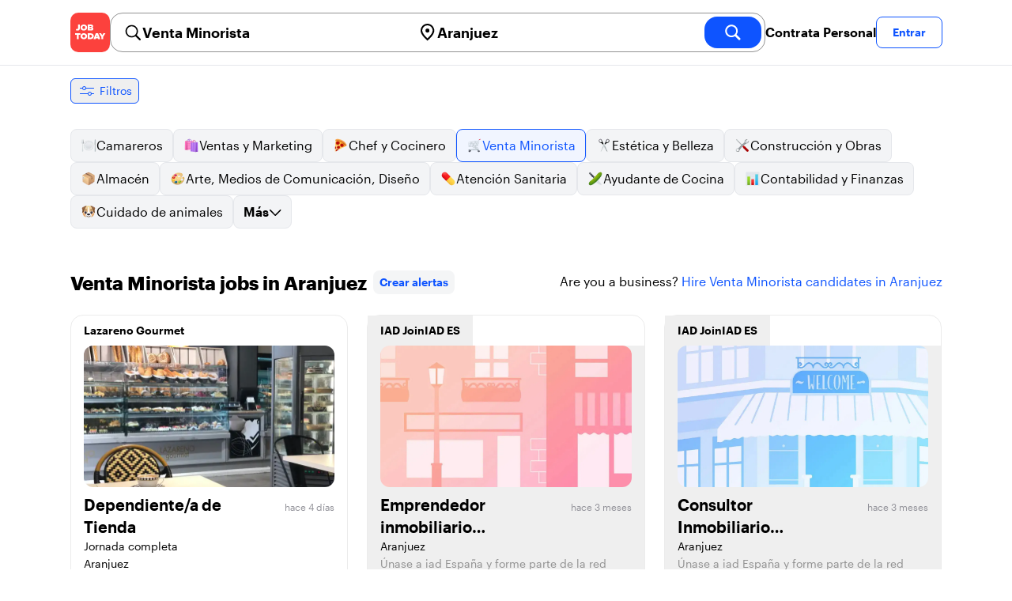

--- FILE ---
content_type: text/html; charset=utf-8
request_url: https://jobtoday.com/es/trabajos-venta-minorista/aranjuez
body_size: 20791
content:
<!DOCTYPE html><html lang="es"><head><meta charSet="utf-8" data-next-head=""/><meta name="viewport" content="width=device-width" data-next-head=""/><meta name="viewport" content="width=device-width, initial-scale=1"/><meta name="robots" content="index,follow" data-next-head=""/><title data-next-head="">13 Best de Venta Minorista Jobs in Aranjuez (febrero 2026) | JOB TODAY</title><meta name="title" content="13 Best de Venta Minorista Jobs in Aranjuez (febrero 2026) | JOB TODAY" data-next-head=""/><meta name="description" content="Apply to 13 Venta Minorista jobs available and hiring now in Aranjuez. New Venta Minorista vacancies are added daily on JOB TODAY. Get set up in seconds &amp; start chatting with employers in minutes!" data-next-head=""/><meta name="keywords" content="Venta Minorista, trabajos" data-next-head=""/><link rel="canonical" href="https://jobtoday.com/es/trabajos-venta-minorista/aranjuez" data-next-head=""/><meta property="og:site_name" content="jobtoday.com" data-next-head=""/><meta property="og:type" content="website" data-next-head=""/><meta property="og:title" content="13 Best de Venta Minorista Jobs in Aranjuez (febrero 2026) | JOB TODAY" data-next-head=""/><meta property="og:description" content="Apply to 13 Venta Minorista jobs available and hiring now in Aranjuez. New Venta Minorista vacancies are added daily on JOB TODAY. Get set up in seconds &amp; start chatting with employers in minutes!" data-next-head=""/><meta property="og:image" content="https://cdn.jobtoday.com/pics/share-pict-1200x630@2x.jpg" data-next-head=""/><meta property="og:url" content="https://jobtoday.com/es/trabajos-venta-minorista/aranjuez" data-next-head=""/><meta property="twitter:card" content="summary_large_image" data-next-head=""/><meta property="twitter:url" content="https://jobtoday.com/es/trabajos-venta-minorista/aranjuez" data-next-head=""/><meta property="twitter:title" content="13 Best de Venta Minorista Jobs in Aranjuez (febrero 2026) | JOB TODAY" data-next-head=""/><meta property="twitter:description" content="Apply to 13 Venta Minorista jobs available and hiring now in Aranjuez. New Venta Minorista vacancies are added daily on JOB TODAY. Get set up in seconds &amp; start chatting with employers in minutes!" data-next-head=""/><meta property="twitter:site" content="@JobToday_ES" data-next-head=""/><meta property="twitter:creator" content="@JobToday_ES" data-next-head=""/><meta property="twitter:image" content="https://cdn.jobtoday.com/pics/share-pict-1200x630@2x.jpg" data-next-head=""/><link rel="apple-touch-icon" href="/static/apple-touch-icon.png" data-next-head=""/><meta name="apple-itunes-app" content="app-id=981163277" data-next-head=""/><meta name="apple-mobile-web-app-title" content="JOB TODAY" data-next-head=""/><meta name="apple-mobile-web-app-status-bar-style" content="black-translucent" data-next-head=""/><meta name="theme-color" content="#fe1d25" data-next-head=""/><meta name="view-transition" content="same-origin"/><link rel="shortcut icon" type="image/png" href="https://wcdn.jobtoday.com/static/favicon.png" crossorigin="anonymous"/><link rel="apple-touch-icon" href="https://wcdn.jobtoday.com/static/apple-touch-icon.png"/><link rel="modulepreload" href="https://wcdn.jobtoday.com/static/i18n/es.xphKn3jZuJz2tbCJyCp0b.js"/><link rel="preload" href="https://wcdn.jobtoday.com/static/fonts/GraphikUI-Regular-Web.woff2" type="font/woff2" crossorigin="anonymous" as="font"/><link rel="preload" href="https://wcdn.jobtoday.com/static/fonts/GraphikUI-Semibold-Web.woff2" type="font/woff2" crossorigin="anonymous" as="font"/><link rel="preload" href="https://wcdn.jobtoday.com/static/fonts/GraphikUI-Bold-Web.woff2" type="font/woff2" crossorigin="anonymous" as="font"/><link rel="preconnect" href="https://www.googletagmanager.com" crossorigin="anonymous"/><link rel="dns-prefetch" href="https://www.googletagmanager.com" crossorigin="anonymous"/><link rel="preconnect" href="https://wa.appsflyer.com" crossorigin="anonymous"/><link rel="dns-prefetch" href="https://wa.appsflyer.com" crossorigin="anonymous"/><link rel="preconnect" href="https://websdk.appsflyer.com" crossorigin="anonymous"/><link rel="dns-prefetch" href="https://websdk.appsflyer.com" crossorigin="anonymous"/><link rel="preconnect" href="https://www.google-analytics.com" crossorigin="anonymous"/><link rel="dns-prefetch" href="https://www.google-analytics.com" crossorigin="anonymous"/><link rel="preconnect" href="https://wcdn.jobtoday.com" crossorigin="anonymous"/><link rel="dns-prefetch" href="https://wcdn.jobtoday.com" crossorigin="anonymous"/><link rel="preconnect" href="https://fonts.gstatic.com" crossorigin="anonymous"/><link rel="dns-prefetch" href="https://fonts.gstatic.com" crossorigin="anonymous"/><link rel="preconnect" href="https://connect.facebook.net" crossorigin="anonymous"/><link rel="dns-prefetch" href="https://connect.facebook.net" crossorigin="anonymous"/><meta http-equiv="X-UA-Compatible" content="IE=edge"/><meta name="apple-mobile-web-app-title" content="JOB TODAY"/><meta property="og:site_name" content="jobtoday.com"/><meta property="al:android:package" content="com.jobtoday.app"/><meta property="al:ios:app_store_id" content="981163277"/><link rel="preload" href="https://wcdn.jobtoday.com/_next/static/css/bed05fe35b56666a.css" as="style"/><meta name="sentry-trace" content="c01e22df97297d750b3988b81c7a2900-422eaa7bedd867d1-0"/><meta name="baggage" content="sentry-environment=production,sentry-release=v197,sentry-public_key=736a896cc11a4a8497b0c58b9354cda9,sentry-trace_id=c01e22df97297d750b3988b81c7a2900,sentry-sampled=false,sentry-sample_rand=0.4915699263004625,sentry-sample_rate=0.2"/><style>
            @font-face {
              font-family: "GraphikUI";
              font-weight: 400;
              src: url("https://wcdn.jobtoday.com/static/fonts/GraphikUI-Regular-Web.woff2") format("woff2");
              font-display: optional;
            }

            @font-face {
              font-family: "GraphikUI";
              font-weight: 600;
              src: url("https://wcdn.jobtoday.com/static/fonts/GraphikUI-Semibold-Web.woff2") format("woff2");
              font-display: optional;
            }

            @font-face {
              font-family: "GraphikUI";
              font-weight: 700;
              src: url("https://wcdn.jobtoday.com/static/fonts/GraphikUI-Bold-Web.woff2") format("woff2");
              font-display: optional;
            }
            </style><script>
                window.geoIPCountryCode = "us";
                window.geoIPLat = "39.962502";
                window.geoIPLng = "-83.006104";
                window.sentryEnv = "production";
                window.sentryDsn = "https://736a896cc11a4a8497b0c58b9354cda9@sentry.jobtoday.tools/4";
              </script><script>
                var consentValues = {
                  'ad_storage': 'granted',
                  'ad_user_data': 'granted',
                  'ad_personalization': 'granted',
                  'analytics_storage': 'granted',
                };

                window.dataLayer = window.dataLayer || [];
                function gtag(){dataLayer.push(arguments);}
                gtag('js', new Date());


                gtag('config', 'G-X5S79176Z9', {
                  id: undefined,
                  user: undefined,
                  user_id: undefined,
                  page_path: window.location.pathname,
                  debug_mode: window.location.hostname !== "jobtoday.com"
                });

                gtag('config', 'AW-937805066');
                if (undefined) {
                  gtag('set', 'user_data', {
                    email: "undefined"
                  });

                  window.dataLayer.push({
                    userId: undefined,
                    email: "undefined"
                  });
                }

                if (window.location.pathname !== "/" && window.location.pathname !== "/us" && !window.location.pathname.startsWith("/us/")) {
                  gtag('consent', 'default', consentValues);
                }
              </script><link rel="stylesheet" href="https://wcdn.jobtoday.com/_next/static/css/bed05fe35b56666a.css" data-n-g=""/><noscript data-n-css=""></noscript><script defer="" noModule="" src="https://wcdn.jobtoday.com/_next/static/chunks/polyfills-42372ed130431b0a.js"></script><script src="https://wcdn.jobtoday.com/_next/static/chunks/webpack-6cdf4c6feba29c86.js" defer=""></script><script src="https://wcdn.jobtoday.com/_next/static/chunks/framework-c6138ec4f8e5a304.js" defer=""></script><script src="https://wcdn.jobtoday.com/_next/static/chunks/main-5de128f11214265e.js" defer=""></script><script src="https://wcdn.jobtoday.com/_next/static/chunks/pages/_app-b2eee462ccd69e05.js" defer=""></script><script src="https://wcdn.jobtoday.com/_next/static/chunks/07c2d338-45ca41ba265b9aee.js" defer=""></script><script src="https://wcdn.jobtoday.com/_next/static/chunks/4420-18e54e1298ec632d.js" defer=""></script><script src="https://wcdn.jobtoday.com/_next/static/chunks/4470-e2a026e3acab651b.js" defer=""></script><script src="https://wcdn.jobtoday.com/_next/static/chunks/5116-d6f37287e04033fc.js" defer=""></script><script src="https://wcdn.jobtoday.com/_next/static/chunks/8230-0f81303a047bdd29.js" defer=""></script><script src="https://wcdn.jobtoday.com/_next/static/chunks/9981-85ea5ffde56cf419.js" defer=""></script><script src="https://wcdn.jobtoday.com/_next/static/chunks/401-00ff0992c0f0c4a2.js" defer=""></script><script src="https://wcdn.jobtoday.com/_next/static/chunks/920-065ac0a15749f9bf.js" defer=""></script><script src="https://wcdn.jobtoday.com/_next/static/chunks/pages/%5BcountryCode%5D/%5B...feedSlug%5D-0de77a8a6cb742a8.js" defer=""></script><script src="https://wcdn.jobtoday.com/_next/static/xphKn3jZuJz2tbCJyCp0b/_buildManifest.js" defer=""></script><script src="https://wcdn.jobtoday.com/_next/static/xphKn3jZuJz2tbCJyCp0b/_ssgManifest.js" defer=""></script></head><body><noscript>
                  <iframe src="https://www.googletagmanager.com/ns.html?id=GTM-NPFW7TF" height="0" width="0" style="display:none;visibility:hidden"></iframe>
                </noscript><noscript><img height="1" width="1" class="hidden" src="https://www.facebook.com/tr?id=657986048516879&amp;ev=PageView&amp;noscript=1"/></noscript><link rel="preload" as="image" href="https://wcdn.jobtoday.com/static/icons/JT-Logo-XS.svg"/><link rel="preload" as="image" href="https://wcdn.jobtoday.com/static/icons/ic-magnifying-glass-32.svg"/><link rel="preload" as="image" href="https://wcdn.jobtoday.com/static/icons/ic-location-black.svg"/><link rel="preload" as="image" href="https://wcdn.jobtoday.com/static/icons/ic-magnifyingglass-white-bold-24.svg"/><link rel="preload" as="image" href="https://wcdn.jobtoday.com/static/icons/ic-search.svg"/><link rel="preload" as="image" href="https://wcdn.jobtoday.com/static/icons/ic-filters-blue.svg"/><link rel="preload" as="image" href="https://wcdn.jobtoday.com/static/images/landings/app/app-rating_es.svg"/><link rel="preload" as="image" href="https://wcdn.jobtoday.com/static/images/landings/app/appstore_es.svg"/><div id="__next"><div><header class="relative top-0 z-20 border-b border-gray-200 bg-white"><div class="jt-container relative flex items-center justify-between gap-8 sm:gap-12"><a class="shrink-0" data-testid="header_logo" href="/es" title="Busca trabajo y contrata en JOB TODAY" rel="nofollow"><img src="https://wcdn.jobtoday.com/static/icons/JT-Logo-XS.svg" alt="JOB TODAY logo" width="50" height="50"/></a><section class="relative hidden flex-auto lg:block"><div class="md:p-1 md:border md:border-jt-gray-warm-600 md:rounded-2xl"><form class="relative flex flex-col md:flex-row gap-4 md:gap-0" action="/search" method="POST"><input type="hidden" name="countryCode" value="es"/><input type="hidden" name="appHeaders" value="{&quot;X-GUID&quot;:&quot;142fdc45-fa4d-4fe3-83a6-826a3425a817&quot;,&quot;X-LOCALE&quot;:&quot;es&quot;,&quot;X-APP-VERSION&quot;:&quot;2.2.2&quot;,&quot;X-TYPE&quot;:&quot;3&quot;,&quot;X-WEB-DEVICE-TYPE&quot;:&quot;desktop&quot;,&quot;X-SESSION-TOKEN&quot;:&quot;&quot;,&quot;X-FORWARDED-FOR&quot;:&quot;52.15.78.162, 10.0.40.165, 10.0.8.49&quot;,&quot;user-agent&quot;:&quot;Mozilla/5.0 (Macintosh; Intel Mac OS X 10_15_7) AppleWebKit/537.36 (KHTML, like Gecko) Chrome/131.0.0.0 Safari/537.36; ClaudeBot/1.0; +claudebot@anthropic.com)&quot;,&quot;x-geoip2-country&quot;:&quot;US&quot;,&quot;x-geoip2-city&quot;:&quot;Columbus&quot;}"/><div class="relative md:static flex flex-1 flex-col border md:border-none rounded-2xl md:rounded-none"><label class="flex-1 flex items-center pl-3 md:px-3 gap-2" id="_R_cm_-label" for="_R_cm_-input"><img src="https://wcdn.jobtoday.com/static/icons/ic-magnifying-glass-32.svg" alt="search icon" width="24" height="24"/><input class="text-lg font-semibold bg-transparent border-none transition-none p-0 search-cancel:h-4 search-cancel:w-4 search-cancel:appearance-none search-cancel:bg-[url(/static/icons/ic-multiply-grey-16.svg)]" type="search" data-testid="search-bar_keyword" aria-activedescendant="" aria-autocomplete="list" aria-controls="_R_cm_-menu" aria-expanded="false" aria-labelledby="_R_cm_-label" autoComplete="off" id="_R_cm_-input" role="combobox" placeholder="Buscar ofertas" name="keywordField" value="Venta Minorista"/></label><div class="absolute -bottom-2 left-0 md:-bottom-4 w-full"><ul class="absolute z-10 w-full overflow-hidden rounded-2xl bg-white drop-shadow-[0_4px_24px_rgba(0,0,0,0.08)] hidden" data-testid="search-bar_keyword-suggestion_list" id="_R_cm_-menu" role="listbox" aria-labelledby="_R_cm_-label"></ul></div></div><div class="relative md:static flex flex-1 flex-col border md:border-none rounded-2xl md:rounded-none"><label class="flex-1 flex items-center pl-3 md:px-3 gap-2" id="_R_cmH2_-label" for="_R_cmH2_-input"><img src="https://wcdn.jobtoday.com/static/icons/ic-location-black.svg" alt="search icon" width="24" height="24"/><input class="text-lg font-semibold bg-transparent border-none transition-none p-0 search-cancel:h-4 search-cancel:w-4 search-cancel:appearance-none search-cancel:bg-[url(/static/icons/ic-multiply-grey-16.svg)]" type="search" data-testid="search-bar_location" aria-activedescendant="" aria-autocomplete="list" aria-controls="_R_cmH2_-menu" aria-expanded="false" aria-labelledby="_R_cmH2_-label" autoComplete="off" id="_R_cmH2_-input" role="combobox" placeholder="¿En qué ciudad?" name="locationField" value="Aranjuez"/></label><div class="absolute -bottom-2 left-0 md:-bottom-4 w-full"><ul class="absolute z-10 w-full overflow-hidden rounded-2xl bg-white drop-shadow-[0_4px_24px_rgba(0,0,0,0.08)] hidden" data-testid="search-bar_location-suggestion_list" id="_R_cmH2_-menu" role="listbox" aria-labelledby="_R_cmH2_-label"></ul></div></div><button class="w-auto flex-none h-10 rounded-2xl md:px-6 text-xl font-semibold bg-jt-primary text-white transition-transform hover:scale-105 active:scale-95" type="submit" aria-label="search" data-testid="search-bar_find-button"><img src="https://wcdn.jobtoday.com/static/icons/ic-magnifyingglass-white-bold-24.svg" alt="search icon" width="24" height="24" class="hidden md:block"/><span class="md:hidden">Buscar</span></button></form></div></section><ul class="flex items-center gap-4"><li><a class="cursor-pointer font-semibold text-black hover:text-opacity-60 sm:whitespace-nowrap leading-5 inline-block" href="https://jobtoday.com/es/landings/hire" rel="noopener noreferrer nofollow" target="_blank" data-testid="header_start-hiring-button">Contrata Personal</a></li><li><button data-testid="header_log-in-button" class="btn jt-text-16 jt-btn-sm whitespace-nowrap font-semibold btn-sm jt-btn-outline" id="headlessui-menu-button-_R_7crcm_" type="button" aria-haspopup="menu" aria-expanded="false" data-headlessui-state="">Entrar</button></li></ul></div><div class="px-4 pb-4 lg:hidden"><button type="button" class="peer line-clamp-1 w-full rounded-lg border border-jt-gray-200 bg-white p-2" data-testid="search-bar_navigation-panel"><div class="flex items-center"><img src="https://wcdn.jobtoday.com/static/icons/ic-search.svg" alt="search icon" width="24" height="24"/><div class="flex gap-2"><span class="line-clamp-1">Venta Minorista</span><span class="line-clamp-1 text-jt-primary">en<!-- --> <!-- -->Aranjuez</span></div></div></button></div></header><div class="sticky top-0 z-10 bg-white"><div class="jt-container"><div class="flex snap-x snap-proximity gap-2 overflow-x-auto scrollbar-none md:overflow-visible"><button class="flex h-8 shrink-0 snap-start items-center justify-center rounded-md border-[1px] border-jt-primary px-2 py-1 text-sm font-normal normal-case text-jt-primary transition-all active:scale-[0.95]" data-testid="job-results-filters"><img src="https://wcdn.jobtoday.com/static/icons/ic-filters-blue.svg" alt="filters icon" width="24" height="24"/><span class="ml-1 hidden md:block">Filtros</span></button></div></div></div><div class="jt-container"><section class="mb-8 md:mb-12"><div class="flex flex-col gap-2"><div class="flex snap-x snap-proximity gap-2 overflow-x-auto scrollbar-none flex-nowrap md:flex-wrap md:overflow-visible md:pb-0"><div class="flex flex-shrink-0 snap-start flex" data-testid="category-item"><a href="/es/trabajos-camareros/aranjuez" class="flex shrink-0 items-center gap-2 bg-gray-100 text-black border-gray-200 whitespace-nowrap rounded-lg border px-3 py-2 transition duration-200 ease-in-out md:hover:border-jt-primary md:hover:bg-jt-primary-light md:hover:text-jt-primary md:hover:shadow-sm"><img src="https://cdn.jobtoday.com/categories/32x32/ic-emj-waiters-32.png" alt="Offres d&#x27;emploi: en tant que Camareros" loading="lazy" width="20" height="20"/> <!-- -->Camareros</a></div><div class="flex flex-shrink-0 snap-start flex" data-testid="category-item"><a href="/es/trabajos-ventas-y-marketing/aranjuez" class="flex shrink-0 items-center gap-2 bg-gray-100 text-black border-gray-200 whitespace-nowrap rounded-lg border px-3 py-2 transition duration-200 ease-in-out md:hover:border-jt-primary md:hover:bg-jt-primary-light md:hover:text-jt-primary md:hover:shadow-sm"><img src="https://cdn.jobtoday.com/categories/32x32/ic-emj-sales_marketing-32.png" alt="Offres d&#x27;emploi: en tant que Ventas y Marketing" loading="lazy" width="20" height="20"/> <!-- -->Ventas y Marketing</a></div><div class="flex flex-shrink-0 snap-start flex" data-testid="category-item"><a href="/es/trabajos-chef-y-cocinero/aranjuez" class="flex shrink-0 items-center gap-2 bg-gray-100 text-black border-gray-200 whitespace-nowrap rounded-lg border px-3 py-2 transition duration-200 ease-in-out md:hover:border-jt-primary md:hover:bg-jt-primary-light md:hover:text-jt-primary md:hover:shadow-sm"><img src="https://cdn.jobtoday.com/categories/32x32/ic-emj-chef_cook-32.png" alt="Offres d&#x27;emploi: en tant que Chef y Cocinero" loading="lazy" width="20" height="20"/> <!-- -->Chef y Cocinero</a></div><div class="flex flex-shrink-0 snap-start flex" data-testid="category-item"><a href="/es/trabajos-venta-minorista/aranjuez" class="flex shrink-0 items-center gap-2 bg-jt-primary-light text-jt-primary border-jt-primary whitespace-nowrap rounded-lg border px-3 py-2 transition duration-200 ease-in-out md:hover:border-jt-primary md:hover:bg-jt-primary-light md:hover:text-jt-primary md:hover:shadow-sm"><img src="https://cdn.jobtoday.com/categories/32x32/ic-emj-retail-32.png" alt="Offres d&#x27;emploi: en tant que Venta Minorista" loading="lazy" width="20" height="20"/> <!-- -->Venta Minorista</a></div><div class="flex flex-shrink-0 snap-start flex" data-testid="category-item"><a href="/es/trabajos-estetica-y-belleza/aranjuez" class="flex shrink-0 items-center gap-2 bg-gray-100 text-black border-gray-200 whitespace-nowrap rounded-lg border px-3 py-2 transition duration-200 ease-in-out md:hover:border-jt-primary md:hover:bg-jt-primary-light md:hover:text-jt-primary md:hover:shadow-sm"><img src="https://cdn.jobtoday.com/categories/32x32/ic-emj-salon_beauty-32.png" alt="Offres d&#x27;emploi: en tant que Estética y Belleza" loading="lazy" width="20" height="20"/> <!-- -->Estética y Belleza</a></div><div class="flex flex-shrink-0 snap-start flex" data-testid="category-item"><a href="/es/trabajos-construccion-y-obras/aranjuez" class="flex shrink-0 items-center gap-2 bg-gray-100 text-black border-gray-200 whitespace-nowrap rounded-lg border px-3 py-2 transition duration-200 ease-in-out md:hover:border-jt-primary md:hover:bg-jt-primary-light md:hover:text-jt-primary md:hover:shadow-sm"><img src="https://cdn.jobtoday.com/categories/32x32/ic-emj-construction_repair-32.png" alt="Offres d&#x27;emploi: en tant que Construcción y Obras" loading="lazy" width="20" height="20"/> <!-- -->Construcción y Obras</a></div><div class="flex flex-shrink-0 snap-start flex" data-testid="category-item"><a href="/es/trabajos-almacen/aranjuez" class="flex shrink-0 items-center gap-2 bg-gray-100 text-black border-gray-200 whitespace-nowrap rounded-lg border px-3 py-2 transition duration-200 ease-in-out md:hover:border-jt-primary md:hover:bg-jt-primary-light md:hover:text-jt-primary md:hover:shadow-sm"><img src="https://cdn.jobtoday.com/categories/32x32/ic-emj-warehouse-32.png" alt="Offres d&#x27;emploi: en tant que Almacén" loading="lazy" width="20" height="20"/> <!-- -->Almacén</a></div><div class="flex flex-shrink-0 snap-start flex" data-testid="category-item"><a href="/es/trabajos-arte%2C-medios-de-comunicacion%2C-diseno/aranjuez" class="flex shrink-0 items-center gap-2 bg-gray-100 text-black border-gray-200 whitespace-nowrap rounded-lg border px-3 py-2 transition duration-200 ease-in-out md:hover:border-jt-primary md:hover:bg-jt-primary-light md:hover:text-jt-primary md:hover:shadow-sm"><img src="https://cdn.jobtoday.com/categories/32x32/ic-emj-visual_media-32.png" alt="Offres d&#x27;emploi: en tant que Arte, Medios de Comunicación, Diseño" loading="lazy" width="20" height="20"/> <!-- -->Arte, Medios de Comunicación, Diseño</a></div><div class="flex flex-shrink-0 snap-start flex" data-testid="category-item"><a href="/es/trabajos-atencion-sanitaria/aranjuez" class="flex shrink-0 items-center gap-2 bg-gray-100 text-black border-gray-200 whitespace-nowrap rounded-lg border px-3 py-2 transition duration-200 ease-in-out md:hover:border-jt-primary md:hover:bg-jt-primary-light md:hover:text-jt-primary md:hover:shadow-sm"><img src="https://cdn.jobtoday.com/categories/32x32/ic-emj-healthcare-32.png" alt="Offres d&#x27;emploi: en tant que Atención Sanitaria" loading="lazy" width="20" height="20"/> <!-- -->Atención Sanitaria</a></div><div class="flex flex-shrink-0 snap-start flex" data-testid="category-item"><a href="/es/trabajos-ayudante-de-cocina/aranjuez" class="flex shrink-0 items-center gap-2 bg-gray-100 text-black border-gray-200 whitespace-nowrap rounded-lg border px-3 py-2 transition duration-200 ease-in-out md:hover:border-jt-primary md:hover:bg-jt-primary-light md:hover:text-jt-primary md:hover:shadow-sm"><img src="https://cdn.jobtoday.com/categories/32x32/ic-emj-kitchen_assistants-32.png" alt="Offres d&#x27;emploi: en tant que Ayudante de Cocina" loading="lazy" width="20" height="20"/> <!-- -->Ayudante de Cocina</a></div><div class="flex flex-shrink-0 snap-start flex" data-testid="category-item"><a href="/es/trabajos-contabilidad-y-finanzas/aranjuez" class="flex shrink-0 items-center gap-2 bg-gray-100 text-black border-gray-200 whitespace-nowrap rounded-lg border px-3 py-2 transition duration-200 ease-in-out md:hover:border-jt-primary md:hover:bg-jt-primary-light md:hover:text-jt-primary md:hover:shadow-sm"><img src="https://cdn.jobtoday.com/categories/32x32/ic-emj-accounting_finance-32.png" alt="Offres d&#x27;emploi: en tant que Contabilidad y Finanzas" loading="lazy" width="20" height="20"/> <!-- -->Contabilidad y Finanzas</a></div><div class="flex flex-shrink-0 snap-start flex" data-testid="category-item"><a href="/es/trabajos-cuidado-de-animales/aranjuez" class="flex shrink-0 items-center gap-2 bg-gray-100 text-black border-gray-200 whitespace-nowrap rounded-lg border px-3 py-2 transition duration-200 ease-in-out md:hover:border-jt-primary md:hover:bg-jt-primary-light md:hover:text-jt-primary md:hover:shadow-sm"><img src="https://cdn.jobtoday.com/categories/32x32/ic-emj-animal_care-32.png" alt="Offres d&#x27;emploi: en tant que Cuidado de animales" loading="lazy" width="20" height="20"/> <!-- -->Cuidado de animales</a></div><div class="flex flex-shrink-0 snap-start md:hidden" data-testid="category-item"><a href="/es/trabajos-cuidado-de-ninos/aranjuez" class="flex shrink-0 items-center gap-2 bg-gray-100 text-black border-gray-200 whitespace-nowrap rounded-lg border px-3 py-2 transition duration-200 ease-in-out md:hover:border-jt-primary md:hover:bg-jt-primary-light md:hover:text-jt-primary md:hover:shadow-sm"><img src="https://cdn.jobtoday.com/categories/32x32/ic-emj-child_youth_care-32.png" alt="Offres d&#x27;emploi: en tant que Cuidado de niños" loading="lazy" width="20" height="20"/> <!-- -->Cuidado de niños</a></div><div class="flex flex-shrink-0 snap-start md:hidden" data-testid="category-item"><a href="/es/trabajos-deportes-y-bienestar/aranjuez" class="flex shrink-0 items-center gap-2 bg-gray-100 text-black border-gray-200 whitespace-nowrap rounded-lg border px-3 py-2 transition duration-200 ease-in-out md:hover:border-jt-primary md:hover:bg-jt-primary-light md:hover:text-jt-primary md:hover:shadow-sm"><img src="https://cdn.jobtoday.com/categories/32x32/ic-emj-sports_wellness-32.png" alt="Offres d&#x27;emploi: en tant que Deportes y Bienestar" loading="lazy" width="20" height="20"/> <!-- -->Deportes y Bienestar</a></div><div class="flex flex-shrink-0 snap-start md:hidden" data-testid="category-item"><a href="/es/trabajos-educacion/aranjuez" class="flex shrink-0 items-center gap-2 bg-gray-100 text-black border-gray-200 whitespace-nowrap rounded-lg border px-3 py-2 transition duration-200 ease-in-out md:hover:border-jt-primary md:hover:bg-jt-primary-light md:hover:text-jt-primary md:hover:shadow-sm"><img src="https://cdn.jobtoday.com/categories/32x32/ic-emj-education_training-32.png" alt="Offres d&#x27;emploi: en tant que Educación" loading="lazy" width="20" height="20"/> <!-- -->Educación</a></div><div class="flex flex-shrink-0 snap-start md:hidden" data-testid="category-item"><a href="/es/trabajos-eventos-y-promociones/aranjuez" class="flex shrink-0 items-center gap-2 bg-gray-100 text-black border-gray-200 whitespace-nowrap rounded-lg border px-3 py-2 transition duration-200 ease-in-out md:hover:border-jt-primary md:hover:bg-jt-primary-light md:hover:text-jt-primary md:hover:shadow-sm"><img src="https://cdn.jobtoday.com/categories/32x32/ic-emj-events_promotion-32.png" alt="Offres d&#x27;emploi: en tant que Eventos y Promociones" loading="lazy" width="20" height="20"/> <!-- -->Eventos y Promociones</a></div><div class="flex flex-shrink-0 snap-start md:hidden" data-testid="category-item"><a href="/es/trabajos-gerencia/aranjuez" class="flex shrink-0 items-center gap-2 bg-gray-100 text-black border-gray-200 whitespace-nowrap rounded-lg border px-3 py-2 transition duration-200 ease-in-out md:hover:border-jt-primary md:hover:bg-jt-primary-light md:hover:text-jt-primary md:hover:shadow-sm"><img src="https://cdn.jobtoday.com/categories/32x32/ic-emj-business_management-32.png" alt="Offres d&#x27;emploi: en tant que Gerencia" loading="lazy" width="20" height="20"/> <!-- -->Gerencia</a></div><div class="flex flex-shrink-0 snap-start md:hidden" data-testid="category-item"><a href="/es/trabajos-industria-y-produccion/aranjuez" class="flex shrink-0 items-center gap-2 bg-gray-100 text-black border-gray-200 whitespace-nowrap rounded-lg border px-3 py-2 transition duration-200 ease-in-out md:hover:border-jt-primary md:hover:bg-jt-primary-light md:hover:text-jt-primary md:hover:shadow-sm"><img src="https://cdn.jobtoday.com/categories/32x32/ic-emj-production_manufacturing-32.png" alt="Offres d&#x27;emploi: en tant que Industria y Producción" loading="lazy" width="20" height="20"/> <!-- -->Industria y Producción</a></div><div class="flex flex-shrink-0 snap-start md:hidden" data-testid="category-item"><a href="/es/trabajos-ingenieria/aranjuez" class="flex shrink-0 items-center gap-2 bg-gray-100 text-black border-gray-200 whitespace-nowrap rounded-lg border px-3 py-2 transition duration-200 ease-in-out md:hover:border-jt-primary md:hover:bg-jt-primary-light md:hover:text-jt-primary md:hover:shadow-sm"><img src="https://cdn.jobtoday.com/categories/32x32/ic-emj-engineer-32.png" alt="Offres d&#x27;emploi: en tant que Ingenieria" loading="lazy" width="20" height="20"/> <!-- -->Ingenieria</a></div><div class="flex flex-shrink-0 snap-start md:hidden" data-testid="category-item"><a href="/es/trabajos-limpieza/aranjuez" class="flex shrink-0 items-center gap-2 bg-gray-100 text-black border-gray-200 whitespace-nowrap rounded-lg border px-3 py-2 transition duration-200 ease-in-out md:hover:border-jt-primary md:hover:bg-jt-primary-light md:hover:text-jt-primary md:hover:shadow-sm"><img src="https://cdn.jobtoday.com/categories/32x32/ic-emj-cleaner-32.png" alt="Offres d&#x27;emploi: en tant que Limpieza" loading="lazy" width="20" height="20"/> <!-- -->Limpieza</a></div><div class="flex flex-shrink-0 snap-start md:hidden" data-testid="category-item"><a href="/es/trabajos-oficina-y-administracion/aranjuez" class="flex shrink-0 items-center gap-2 bg-gray-100 text-black border-gray-200 whitespace-nowrap rounded-lg border px-3 py-2 transition duration-200 ease-in-out md:hover:border-jt-primary md:hover:bg-jt-primary-light md:hover:text-jt-primary md:hover:shadow-sm"><img src="https://cdn.jobtoday.com/categories/32x32/ic-emj-admin_secretarial-32.png" alt="Offres d&#x27;emploi: en tant que Oficina y Administración" loading="lazy" width="20" height="20"/> <!-- -->Oficina y Administración</a></div><div class="flex flex-shrink-0 snap-start md:hidden" data-testid="category-item"><a href="/es/trabajos-seguridad/aranjuez" class="flex shrink-0 items-center gap-2 bg-gray-100 text-black border-gray-200 whitespace-nowrap rounded-lg border px-3 py-2 transition duration-200 ease-in-out md:hover:border-jt-primary md:hover:bg-jt-primary-light md:hover:text-jt-primary md:hover:shadow-sm"><img src="https://cdn.jobtoday.com/categories/32x32/ic-emj-security-32.png" alt="Offres d&#x27;emploi: en tant que Seguridad" loading="lazy" width="20" height="20"/> <!-- -->Seguridad</a></div><div class="flex flex-shrink-0 snap-start md:hidden" data-testid="category-item"><a href="/es/trabajos-servicios-juridicos/aranjuez" class="flex shrink-0 items-center gap-2 bg-gray-100 text-black border-gray-200 whitespace-nowrap rounded-lg border px-3 py-2 transition duration-200 ease-in-out md:hover:border-jt-primary md:hover:bg-jt-primary-light md:hover:text-jt-primary md:hover:shadow-sm"><img src="https://cdn.jobtoday.com/categories/32x32/ic-emj-legal-32.png" alt="Offres d&#x27;emploi: en tant que Servicios Jurídicos" loading="lazy" width="20" height="20"/> <!-- -->Servicios Jurídicos</a></div><div class="flex flex-shrink-0 snap-start md:hidden" data-testid="category-item"><a href="/es/trabajos-tecnologia-de-la-informacion/aranjuez" class="flex shrink-0 items-center gap-2 bg-gray-100 text-black border-gray-200 whitespace-nowrap rounded-lg border px-3 py-2 transition duration-200 ease-in-out md:hover:border-jt-primary md:hover:bg-jt-primary-light md:hover:text-jt-primary md:hover:shadow-sm"><img src="https://cdn.jobtoday.com/categories/32x32/ic-emj-information_technology-32.png" alt="Offres d&#x27;emploi: en tant que Tecnología de la información" loading="lazy" width="20" height="20"/> <!-- -->Tecnología de la información</a></div><div class="flex flex-shrink-0 snap-start md:hidden" data-testid="category-item"><a href="/es/trabajos-transporte-y-reparto/aranjuez" class="flex shrink-0 items-center gap-2 bg-gray-100 text-black border-gray-200 whitespace-nowrap rounded-lg border px-3 py-2 transition duration-200 ease-in-out md:hover:border-jt-primary md:hover:bg-jt-primary-light md:hover:text-jt-primary md:hover:shadow-sm"><img src="https://cdn.jobtoday.com/categories/32x32/ic-emj-driver_delivery-32.png" alt="Offres d&#x27;emploi: en tant que Transporte y Reparto" loading="lazy" width="20" height="20"/> <!-- -->Transporte y Reparto</a></div><div class="flex flex-shrink-0 snap-start md:hidden" data-testid="category-item"><a href="/es/trabajos-otros/aranjuez" class="flex shrink-0 items-center gap-2 bg-gray-100 text-black border-gray-200 whitespace-nowrap rounded-lg border px-3 py-2 transition duration-200 ease-in-out md:hover:border-jt-primary md:hover:bg-jt-primary-light md:hover:text-jt-primary md:hover:shadow-sm"><img src="https://cdn.jobtoday.com/categories/32x32/ic-emj-other-32.png" alt="Offres d&#x27;emploi: en tant que Otros" loading="lazy" width="20" height="20"/> <!-- -->Otros</a></div><div class="hidden md:block" data-type="more"><button type="button" class="flex shrink-0 cursor-pointer items-center gap-2 whitespace-nowrap rounded-lg border border-gray-200 bg-gray-100 px-3 py-2 font-semibold text-black transition duration-200 ease-in-out hover:border-jt-primary hover:bg-jt-primary-light hover:text-jt-primary hover:shadow-sm" data-testid="show-more-desktop">Más<img src="https://wcdn.jobtoday.com/static/icons/ic-chevron-down-16.svg" alt="more icon" loading="lazy" width="16" height="16"/></button></div></div><div class="flex justify-center md:hidden"><button type="button" class="font-semibold text-jt-primary" data-testid="show-more-mobile">Ver todas</button></div></div></section><section class="mb-8"><div class="mb-6 lg:flex lg:items-center lg:justify-between lg:gap-8"><h1 class="flex-shrink-0 flex-grow text-2xl font-extrabold" data-testid="job-results-title">Venta Minorista jobs in Aranjuez<span class="ml-2 align-text-bottom"><span class="cursor-pointer jt-text-14 mb-[16px] mt-[8px] block rounded-lg bg-[#f4f5f6] px-2 py-2 text-center font-semibold text-jt-primary sm:my-auto sm:inline-block sm:py-1 false" role="link" tabindex="0">Crear alertas</span></span></h1><p class="line-clamp-1" data-testid="job-results-are-you-business">Are you a business? <a class="text-jt-primary" href="/es/candidates-retail/aranjuez" data-testid="job-results-are-you-business-link">Hire Venta Minorista candidates in Aranjuez</a></p></div><ul class="flex flex-col gap-6 md:grid md:grid-cols-3"><li class="flex"><div class="flex h-full w-full flex-col rounded-2xl border transition-shadow hover:shadow-xl border-[#ececec]" data-testid="job-card"><div><a href="https://jobtoday.com/es/company/panaderia-pasteleria-bolleria-cafeteria-lazareno-g-Nzz6oE" class="px-4 py-2 jt-text-14 line-clamp-1 text-left font-semibold hover:underline">Lazareno Gourmet</a></div><a href="/es/trabajo/dependiente-a-de-tienda-6g8MoP" class="flex flex-col h-full px-4 pb-4 space-y-2"><div class="relative aspect-video overflow-hidden rounded-xl"><picture><source type="image/webp" srcSet="https://cdn.jobtoday.com/img/72cd0e5c-c537-4bcd-888e-400b9892352a/640x360.webp"/><img class="w-full" src="https://cdn.jobtoday.com/img/72cd0e5c-c537-4bcd-888e-400b9892352a/640x360.jpg" alt="Dependiente/a de Tienda" width="640" height="360" loading="eager"/></picture></div><div class="flex grow flex-col gap-1"><div class="grid grid-cols-3 items-baseline justify-between gap-2"><div class="jt-text-20 col-span-2 line-clamp-2 text-left font-semibold text-black" data-testid="job-card_title">Dependiente/a de Tienda</div><div class="jt-text-12 line-clamp-1 text-right text-jt-gray-300" data-testid="job-card_update-date">hace 4 días</div></div><div class="flex gap-2"><div class="jt-text-14">Jornada completa</div></div><div class="jt-text-14 text-left">Aranjuez</div><p class="jt-text-14 line-clamp-3 text-left text-[#929292]">🍰 Se busca Dependient@ para Pastelería-Panadería-Cafetería en Aranjuez (Madrid) ☕ ¿Te apasiona el mundo de la repostería y el trato con el cliente? ¡Esta es tu oportunidad para formar parte de un equipo acogedor y profesional! 🧁 Perfil que buscamos Buscamos una persona con las siguientes cualidades: • Disponibilidad horaria: Flexibilidad para trabajar en turnos rotativos, fines de semana y festivos., • Trato agradable y cercano: Que disfrute atendiendo al público con amabilidad y una sonrisa., • Experiencia previa en el sector de panadería, pastelería, cafetería o atención al cliente., • Ganas de aprender: Valoramos la actitud positiva y la predisposición para mejorar y crecer profesionalmente., • Responsabilidad y compromiso: Orden y capacidad para trabajar en equipo. 🎯 Funciones principales • Atención al cliente en mostrador y cafetería., • Preparación de productos básicos (cafés, tostadas, bollería)., • Mantenimiento del orden y limpieza del local., • Apoyo en tareas del obrador si se requiere. 📍 Ubicación Aranjuez, Comunidad de Madrid.</p></div><div class="flex flex-wrap gap-2"><div class="jt-text-12 text-nowrap rounded-md px-2 py-1 bg-jt-green-100 text-jt-green-500" data-testid="job-card-badge-immediateStart">¡Incorporación inmediata!</div><div class="jt-text-12 text-nowrap rounded-md px-2 py-1 bg-jt-gray-100 text-jt-gray-300" data-testid="job-card-badge-easyApply">Inscripción fácil</div></div></a></div></li><li class="flex"><div class="flex h-full w-full flex-col rounded-2xl border transition-shadow hover:shadow-xl border-[#ececec]" data-testid="job-card"><div><button class="px-4 py-2 jt-text-14 line-clamp-1 text-left font-semibold">IAD JoinIAD ES</button></div><button class="flex flex-col h-full px-4 pb-4 space-y-2"><div class="relative aspect-video overflow-hidden rounded-xl"><picture><source type="image/webp" srcSet="https://cdn.jobtoday.com/defaults/640/default_company_main_image_7.webp"/><img class="w-full" src="https://cdn.jobtoday.com/defaults/640/default_company_main_image_7.jpg" alt="Emprendedor inmobiliario independiente" width="640" height="360" loading="eager"/></picture></div><div class="flex grow flex-col gap-1"><div class="grid grid-cols-3 items-baseline justify-between gap-2"><div class="jt-text-20 col-span-2 line-clamp-2 text-left font-semibold text-black" data-testid="job-card_title">Emprendedor inmobiliario independiente</div><div class="jt-text-12 line-clamp-1 text-right text-jt-gray-300" data-testid="job-card_update-date">hace 3 meses</div></div><div class="jt-text-14 text-left">Aranjuez</div><p class="jt-text-14 line-clamp-3 text-left text-[#929292]">Únase a iad España y forme parte de la red más innovadora de consultores inmobiliarios independientes.</p></div></button></div></li><li class="flex"><div class="flex h-full w-full flex-col rounded-2xl border transition-shadow hover:shadow-xl border-[#ececec]" data-testid="job-card"><div><button class="px-4 py-2 jt-text-14 line-clamp-1 text-left font-semibold">IAD JoinIAD ES</button></div><button class="flex flex-col h-full px-4 pb-4 space-y-2"><div class="relative aspect-video overflow-hidden rounded-xl"><picture><source type="image/webp" srcSet="https://cdn.jobtoday.com/defaults/640/default_company_main_image_4.webp"/><img class="w-full" src="https://cdn.jobtoday.com/defaults/640/default_company_main_image_4.jpg" alt="Consultor Inmobiliario Independiente" width="640" height="360" loading="eager"/></picture></div><div class="flex grow flex-col gap-1"><div class="grid grid-cols-3 items-baseline justify-between gap-2"><div class="jt-text-20 col-span-2 line-clamp-2 text-left font-semibold text-black" data-testid="job-card_title">Consultor Inmobiliario Independiente</div><div class="jt-text-12 line-clamp-1 text-right text-jt-gray-300" data-testid="job-card_update-date">hace 3 meses</div></div><div class="jt-text-14 text-left">Aranjuez</div><p class="jt-text-14 line-clamp-3 text-left text-[#929292]">Únase a iad España y forme parte de la red más innovadora de consultores inmobiliarios independientes.</p></div></button></div></li><li class="flex"><div class="flex h-full w-full flex-col rounded-2xl border transition-shadow hover:shadow-xl border-[#ececec]" data-testid="job-card"><div><button class="px-4 py-2 jt-text-14 line-clamp-1 text-left font-semibold">IAD JoinIAD ES</button></div><button class="flex flex-col h-full px-4 pb-4 space-y-2"><div class="relative aspect-video overflow-hidden rounded-xl"><picture><source type="image/webp" srcSet="https://cdn.jobtoday.com/defaults/640/default_company_main_image_3.webp"/><img class="w-full" src="https://cdn.jobtoday.com/defaults/640/default_company_main_image_3.jpg" alt="Consultor Independiente - Sea dueño de su propio negocio web inmobiliario" width="640" height="360" loading="eager"/></picture></div><div class="flex grow flex-col gap-1"><div class="grid grid-cols-3 items-baseline justify-between gap-2"><div class="jt-text-20 col-span-2 line-clamp-2 text-left font-semibold text-black" data-testid="job-card_title">Consultor Independiente - Sea dueño de su propio negocio web inmobiliario</div><div class="jt-text-12 line-clamp-1 text-right text-jt-gray-300" data-testid="job-card_update-date">hace 3 meses</div></div><div class="jt-text-14 text-left">Aranjuez</div><p class="jt-text-14 line-clamp-3 text-left text-[#929292]">Únase a iad España y forme parte de la red más innovadora de consultores inmobiliarios independientes.</p></div></button></div></li><li class="flex"><div class="flex h-full w-full flex-col rounded-2xl border transition-shadow hover:shadow-xl border-[#ececec]" data-testid="job-card"><div><button class="px-4 py-2 jt-text-14 line-clamp-1 text-left font-semibold">domestiko.com</button></div><button class="flex flex-col h-full px-4 pb-4 space-y-2"><div class="relative aspect-video overflow-hidden rounded-xl"><picture><source type="image/webp" srcSet="https://cdn.jobtoday.com/defaults/640/default_company_main_image_4.webp"/><img class="w-full" src="https://cdn.jobtoday.com/defaults/640/default_company_main_image_4.jpg" alt="Cajero/a hipermercado" width="640" height="360" loading="eager"/></picture></div><div class="flex grow flex-col gap-1"><div class="grid grid-cols-3 items-baseline justify-between gap-2"><div class="jt-text-20 col-span-2 line-clamp-2 text-left font-semibold text-black" data-testid="job-card_title">Cajero/a hipermercado</div><div class="jt-text-12 line-clamp-1 text-right text-jt-gray-300" data-testid="job-card_update-date">hace 2 meses</div></div><div class="jt-text-14 text-left">Aranjuez</div><p class="jt-text-14 line-clamp-3 text-left text-[#929292]">Además de las tareas de caja, se espera que la persona seleccionada ofrezca un buen servicio de atención al cliente, asegurando que los compradores tengan una experiencia positiva. Los turnos se distribuirán entre lunes y domingo, siendo rotativos y abarcando tanto mañanas como tardes, dentro de</p></div></button></div></li><li class="flex"><div class="flex h-full w-full flex-col rounded-2xl border transition-shadow hover:shadow-xl border-[#ececec]" data-testid="job-card"><div><button class="px-4 py-2 jt-text-14 line-clamp-1 text-left font-semibold">IAD JoinIAD ES</button></div><button class="flex flex-col h-full px-4 pb-4 space-y-2"><div class="relative aspect-video overflow-hidden rounded-xl"><picture><source type="image/webp" srcSet="https://cdn.jobtoday.com/defaults/640/default_company_main_image_5.webp"/><img class="w-full" src="https://cdn.jobtoday.com/defaults/640/default_company_main_image_5.jpg" alt="Gestor Inmobiliario Independiente" width="640" height="360" loading="eager"/></picture></div><div class="flex grow flex-col gap-1"><div class="grid grid-cols-3 items-baseline justify-between gap-2"><div class="jt-text-20 col-span-2 line-clamp-2 text-left font-semibold text-black" data-testid="job-card_title">Gestor Inmobiliario Independiente</div><div class="jt-text-12 line-clamp-1 text-right text-jt-gray-300" data-testid="job-card_update-date">hace 3 meses</div></div><div class="jt-text-14 text-left">Aranjuez</div><p class="jt-text-14 line-clamp-3 text-left text-[#929292]">Únase a iad España y forme parte de la red más innovadora de consultores inmobiliarios independientes.</p></div></button></div></li><li class="flex"><div class="flex h-full w-full flex-col rounded-2xl border transition-shadow hover:shadow-xl border-[#ececec]" data-testid="job-card"><div><button class="px-4 py-2 jt-text-14 line-clamp-1 text-left font-semibold">IAD JoinIAD ES</button></div><button class="flex flex-col h-full px-4 pb-4 space-y-2"><div class="relative aspect-video overflow-hidden rounded-xl"><picture><source type="image/webp" srcSet="https://cdn.jobtoday.com/defaults/640/default_company_main_image_4.webp"/><img class="w-full" src="https://cdn.jobtoday.com/defaults/640/default_company_main_image_4.jpg" alt="Profesional Inmobiliario Independiente" width="640" height="360" loading="eager"/></picture></div><div class="flex grow flex-col gap-1"><div class="grid grid-cols-3 items-baseline justify-between gap-2"><div class="jt-text-20 col-span-2 line-clamp-2 text-left font-semibold text-black" data-testid="job-card_title">Profesional Inmobiliario Independiente</div><div class="jt-text-12 line-clamp-1 text-right text-jt-gray-300" data-testid="job-card_update-date">hace 3 meses</div></div><div class="jt-text-14 text-left">Aranjuez</div><p class="jt-text-14 line-clamp-3 text-left text-[#929292]">Únase a iad España y forme parte de la red más innovadora de consultores inmobiliarios independientes.</p></div></button></div></li><li class="flex"><div class="flex h-full w-full flex-col rounded-2xl border transition-shadow hover:shadow-xl border-[#ececec]" data-testid="job-card"><div><button class="px-4 py-2 jt-text-14 line-clamp-1 text-left font-semibold">IAD JoinIAD ES</button></div><button class="flex flex-col h-full px-4 pb-4 space-y-2"><div class="relative aspect-video overflow-hidden rounded-xl"><picture><source type="image/webp" srcSet="https://cdn.jobtoday.com/defaults/640/default_company_main_image_8.webp"/><img class="w-full" src="https://cdn.jobtoday.com/defaults/640/default_company_main_image_8.jpg" alt="Corredor Inmobiliario Independiente" width="640" height="360" loading="eager"/></picture></div><div class="flex grow flex-col gap-1"><div class="grid grid-cols-3 items-baseline justify-between gap-2"><div class="jt-text-20 col-span-2 line-clamp-2 text-left font-semibold text-black" data-testid="job-card_title">Corredor Inmobiliario Independiente</div><div class="jt-text-12 line-clamp-1 text-right text-jt-gray-300" data-testid="job-card_update-date">hace 3 meses</div></div><div class="jt-text-14 text-left">Aranjuez</div><p class="jt-text-14 line-clamp-3 text-left text-[#929292]">Únase a iad España y forme parte de la red más innovadora de consultores inmobiliarios independientes.</p></div></button></div></li><li class="flex"><div class="flex h-full w-full flex-col rounded-2xl border transition-shadow hover:shadow-xl border-[#ececec]" data-testid="job-card"><div><button class="px-4 py-2 jt-text-14 line-clamp-1 text-left font-semibold">domestiko.com</button></div><button class="flex flex-col h-full px-4 pb-4 space-y-2"><div class="relative aspect-video overflow-hidden rounded-xl"><picture><source type="image/webp" srcSet="https://cdn.jobtoday.com/defaults/640/default_company_main_image_1.webp"/><img class="w-full" src="https://cdn.jobtoday.com/defaults/640/default_company_main_image_1.jpg" alt="Dependientes de tienda (Comercio y Alimentación)" width="640" height="360" loading="eager"/></picture></div><div class="flex grow flex-col gap-1"><div class="grid grid-cols-3 items-baseline justify-between gap-2"><div class="jt-text-20 col-span-2 line-clamp-2 text-left font-semibold text-black" data-testid="job-card_title">Dependientes de tienda (Comercio y Alimentación)</div><div class="jt-text-12 line-clamp-1 text-right text-jt-gray-300" data-testid="job-card_update-date">hace 14 días</div></div><div class="jt-text-14 text-left">Ocaña</div><p class="jt-text-14 line-clamp-3 text-left text-[#929292]">Buscas empleo en dependientes de tienda? En Ocaña te esperan nuevas oportunidades este enero.</p></div></button></div></li><li class="flex"><div class="flex h-full w-full flex-col rounded-2xl border transition-shadow hover:shadow-xl border-[#ececec]" data-testid="job-card"><div><button class="px-4 py-2 jt-text-14 line-clamp-1 text-left font-semibold">domestiko.com</button></div><button class="flex flex-col h-full px-4 pb-4 space-y-2"><div class="relative aspect-video overflow-hidden rounded-xl"><picture><source type="image/webp" srcSet="https://cdn.jobtoday.com/defaults/640/default_company_main_image_7.webp"/><img class="w-full" src="https://cdn.jobtoday.com/defaults/640/default_company_main_image_7.jpg" alt="Dependientes de tienda (Comercio y Alimentación)" width="640" height="360" loading="eager"/></picture></div><div class="flex grow flex-col gap-1"><div class="grid grid-cols-3 items-baseline justify-between gap-2"><div class="jt-text-20 col-span-2 line-clamp-2 text-left font-semibold text-black" data-testid="job-card_title">Dependientes de tienda (Comercio y Alimentación)</div><div class="jt-text-12 line-clamp-1 text-right text-jt-gray-300" data-testid="job-card_update-date">hace 7 días</div></div><div class="jt-text-14 text-left">Noblejas</div><p class="jt-text-14 line-clamp-3 text-left text-[#929292]">Buscas empleo en dependientes de tienda? En Noblejas te esperan nuevas oportunidades este enero.</p></div></button></div></li><li class="flex"><div class="flex h-full w-full flex-col rounded-2xl border transition-shadow hover:shadow-xl border-[#ececec]" data-testid="job-card"><div><button class="px-4 py-2 jt-text-14 line-clamp-1 text-left font-semibold">domestiko.com</button></div><button class="flex flex-col h-full px-4 pb-4 space-y-2"><div class="relative aspect-video overflow-hidden rounded-xl"><picture><source type="image/webp" srcSet="https://cdn.jobtoday.com/defaults/640/default_company_main_image_1.webp"/><img class="w-full" src="https://cdn.jobtoday.com/defaults/640/default_company_main_image_1.jpg" alt="Dependientes de tienda (Comercio y Alimentación)" width="640" height="360" loading="eager"/></picture></div><div class="flex grow flex-col gap-1"><div class="grid grid-cols-3 items-baseline justify-between gap-2"><div class="jt-text-20 col-span-2 line-clamp-2 text-left font-semibold text-black" data-testid="job-card_title">Dependientes de tienda (Comercio y Alimentación)</div><div class="jt-text-12 line-clamp-1 text-right text-jt-gray-300" data-testid="job-card_update-date">hace 4 días</div></div><p class="jt-text-14 line-clamp-3 text-left text-[#929292]">Buscas empleo en dependientes de tienda? En Fuenlabrada te esperan nuevas oportunidades este enero.</p></div></button></div></li><li class="flex"><div class="flex h-full w-full flex-col rounded-2xl border transition-shadow hover:shadow-xl border-[#ececec]" data-testid="job-card"><div><button class="px-4 py-2 jt-text-14 line-clamp-1 text-left font-semibold">domestiko.com</button></div><button class="flex flex-col h-full px-4 pb-4 space-y-2"><div class="relative aspect-video overflow-hidden rounded-xl"><picture><source type="image/webp" srcSet="https://cdn.jobtoday.com/defaults/640/default_company_main_image_7.webp"/><img class="w-full" src="https://cdn.jobtoday.com/defaults/640/default_company_main_image_7.jpg" alt="Dependientes de tienda (Comercio y Alimentación)" width="640" height="360" loading="eager"/></picture></div><div class="flex grow flex-col gap-1"><div class="grid grid-cols-3 items-baseline justify-between gap-2"><div class="jt-text-20 col-span-2 line-clamp-2 text-left font-semibold text-black" data-testid="job-card_title">Dependientes de tienda (Comercio y Alimentación)</div><div class="jt-text-12 line-clamp-1 text-right text-jt-gray-300" data-testid="job-card_update-date">hace 2 meses</div></div><p class="jt-text-14 line-clamp-3 text-left text-[#929292]">Buscas empleo en dependientes de tienda? En Aller te esperan nuevas oportunidades este enero.</p></div></button></div></li><li class="flex"><div class="flex h-full w-full flex-col rounded-2xl border transition-shadow hover:shadow-xl border-[#ececec]" data-testid="job-card"><div><button class="px-4 py-2 jt-text-14 line-clamp-1 text-left font-semibold">domestiko.com</button></div><button class="flex flex-col h-full px-4 pb-4 space-y-2"><div class="relative aspect-video overflow-hidden rounded-xl"><picture><source type="image/webp" srcSet="https://cdn.jobtoday.com/defaults/640/default_company_main_image_9.webp"/><img class="w-full" src="https://cdn.jobtoday.com/defaults/640/default_company_main_image_9.jpg" alt="Dependientes de tienda (Comercio y Alimentación)" width="640" height="360" loading="eager"/></picture></div><div class="flex grow flex-col gap-1"><div class="grid grid-cols-3 items-baseline justify-between gap-2"><div class="jt-text-20 col-span-2 line-clamp-2 text-left font-semibold text-black" data-testid="job-card_title">Dependientes de tienda (Comercio y Alimentación)</div><div class="jt-text-12 line-clamp-1 text-right text-jt-gray-300" data-testid="job-card_update-date">hace 3 meses</div></div><p class="jt-text-14 line-clamp-3 text-left text-[#929292]">Buscas empleo en dependientes de tienda? En Vilagarcía de Arousa te esperan nuevas oportunidades este enero.</p></div></button></div></li></ul></section></div><div class="border-t border-gray-100"><div class="jt-container flex flex-col gap-10 md:py-10"><section><h2 class="mb-2 text-base font-extrabold">Búsquedas de empleo más populares en Aranjuez</h2><ul class="grid grid-cols-2 gap-2 md:grid-cols-4"><li class="block"><a class="line-clamp-1 text-black" href="/es/trabajos-coordinador/aranjuez">Coordinador</a></li><li class="block"><a class="line-clamp-1 text-black" href="/es/trabajos-panadero/aranjuez">Panadero</a></li><li class="block"><a class="line-clamp-1 text-black" href="/es/trabajos-camarero-de-habitaciones/aranjuez">Camarero de habitaciones</a></li><li class="block"><a class="line-clamp-1 text-black" href="/es/trabajos-asesor-financiero/aranjuez">Asesor financiero</a></li><li class="block"><a class="line-clamp-1 text-black" href="/es/trabajos-jardinero/aranjuez">Jardinero</a></li><li class="block"><a class="line-clamp-1 text-black" href="/es/trabajos-profesor-de-primaria/aranjuez">Profesor de primaria</a></li><li class="block"><a class="line-clamp-1 text-black" href="/es/trabajos-terapeuta/aranjuez">Terapeuta</a></li><li class="block"><a class="line-clamp-1 text-black" href="/es/trabajos-agente-de-carga/aranjuez">Agente de carga</a></li><li class="block"><a class="line-clamp-1 text-black" href="/es/trabajos-servicios-juridicos/aranjuez">Servicios jurídicos</a></li><li class="block"><a class="line-clamp-1 text-black" href="/es/trabajos-auxiliar-de-salon/aranjuez">Auxiliar de salon</a></li><li class="block"><a class="line-clamp-1 text-black" href="/es/trabajos-ingenieria/aranjuez">Ingenieria</a></li><li class="block"><a class="line-clamp-1 text-black" href="/es/trabajos-tecnocasa/aranjuez">Tecnocasa</a></li><li class="block"><a class="line-clamp-1 text-black" href="/es/trabajos-mecanico/aranjuez">Mecanico</a></li><li class="block"><a class="line-clamp-1 text-black" href="/es/trabajos-mozo-de-almacen/aranjuez">Mozo de almacen</a></li><li class="block"><a class="line-clamp-1 text-black" href="/es/trabajos-eurofirms/aranjuez">Eurofirms</a></li><li class="block"><a class="line-clamp-1 text-black" href="/es/trabajos-sodexo/aranjuez">Sodexo</a></li><li class="block"><a class="line-clamp-1 text-black" href="/es/trabajos-publico-comunidad-de/aranjuez">Publico comunidad de</a></li><li class="hidden"><a class="line-clamp-1 text-black" href="/es/trabajos-sin-experiencia/aranjuez">Sin experiencia</a></li><li class="hidden"><a class="line-clamp-1 text-black" href="/es/trabajos-calidad/aranjuez">Calidad</a></li><li class="hidden"><a class="line-clamp-1 text-black" href="/es/trabajos-indra/aranjuez">Indra</a></li><li class="hidden"><a class="line-clamp-1 text-black" href="/es/trabajos-ayudante-maquinaria/aranjuez">Ayudante maquinaria</a></li><li class="hidden"><a class="line-clamp-1 text-black" href="/es/trabajos-revistas-en/aranjuez">Revistas en</a></li><li class="hidden"><a class="line-clamp-1 text-black" href="/es/trabajos-monitor-actividades-infantiles/aranjuez">Monitor actividades infantiles</a></li><li class="hidden"><a class="line-clamp-1 text-black" href="/es/trabajos-manipulador-con-funciones/aranjuez">Manipulador con funciones</a></li><li class="hidden"><a class="line-clamp-1 text-black" href="/es/trabajos-profesionales-la-salud/aranjuez">Profesionales la salud</a></li><li class="hidden"><a class="line-clamp-1 text-black" href="/es/trabajos-plata-empresas/aranjuez">Plata empresas</a></li><li class="hidden"><a class="line-clamp-1 text-black" href="/es/trabajos-tareas-administrativa/aranjuez">Tareas administrativa</a></li><li class="hidden"><a class="line-clamp-1 text-black" href="/es/trabajos-otros-tareas-en/aranjuez">Otros tareas en</a></li><li class="hidden"><a class="line-clamp-1 text-black" href="/es/trabajos-atencion-al-cliente-fines-de-semana-en/aranjuez">Atención al cliente fines de semana en</a></li><li class="hidden"><a class="line-clamp-1 text-black" href="/es/trabajos-producto-financiero/aranjuez">Producto financiero</a></li><li class="hidden"><a class="line-clamp-1 text-black" href="/es/trabajos-residencia-en/aranjuez">Residencia en</a></li><li class="hidden"><a class="line-clamp-1 text-black" href="/es/trabajos-taller-mecanica/aranjuez">Taller mecanica</a></li><li class="hidden"><a class="line-clamp-1 text-black" href="/es/trabajos-compania-ocaso/aranjuez">Compañía ocaso</a></li><li class="hidden"><a class="line-clamp-1 text-black" href="/es/trabajos-agentes-fijo/aranjuez">Agentes fijo</a></li><li class="hidden"><a class="line-clamp-1 text-black" href="/es/trabajos-panadero-para-obrador/aranjuez">Panadero para obrador</a></li><li class="hidden"><a class="line-clamp-1 text-black" href="/es/trabajos-cop/aranjuez">Cop</a></li><li class="hidden"><a class="line-clamp-1 text-black" href="/es/trabajos-academia-en/aranjuez">Academia en</a></li><li class="hidden"><a class="line-clamp-1 text-black" href="/es/trabajos-agente-de-formacion/aranjuez">Agente de formación</a></li><li class="hidden"><a class="line-clamp-1 text-black" href="/es/trabajos-en-red/aranjuez">En red</a></li><li class="hidden"><a class="line-clamp-1 text-black" href="/es/trabajos-carrefour/aranjuez">Carrefour</a></li><li class="hidden"><a class="line-clamp-1 text-black" href="/es/trabajos-fijo-discontinuo/aranjuez">Fijo discontinuo</a></li><li class="hidden"><a class="line-clamp-1 text-black" href="/es/trabajos-instalador/aranjuez">Instalador</a></li><li class="hidden"><a class="line-clamp-1 text-black" href="/es/trabajos-director/aranjuez">Director</a></li><li class="hidden"><a class="line-clamp-1 text-black" href="/es/trabajos-conductor/aranjuez">Conductor</a></li><li class="hidden"><a class="line-clamp-1 text-black" href="/es/trabajos-securitas-direct/aranjuez">Securitas direct</a></li><li class="hidden"><a class="line-clamp-1 text-black" href="/es/trabajos-adecco/aranjuez">Adecco</a></li><li class="hidden"><a class="line-clamp-1 text-black" href="/es/trabajos-te-damos-mas/aranjuez">Te damos mas</a></li><li class="hidden"><a class="line-clamp-1 text-black" href="/es/trabajos-inmobiliaria-en/aranjuez">Inmobiliaria en</a></li><li><button class="border-b border-dashed text-jt-gray-400 transition-all hover:text-opacity-60">Ver todas</button></li></ul></section></div></div></div><footer class="sticky top-[100vh] border-t border-gray-100 bg-jt-gray-50 py-8 print:hidden"><section class="footer jt-container grid-cols-2 md:grid-cols-4"><div data-testid="footer_grid"><p class="footer-title opacity-100">Empresas</p><ul class="flex flex-col gap-2"><li data-testid="js.web.footer.hire.staff"><a class="text-base text-black" href="https://jobtoday.com/es/landings/hire">Contrata</a></li><li data-testid="js.web.footer.advertise.job"><a class="text-base text-black" href="https://jobtoday.com/es/landings/advertise-for-free">Publica una oferta</a></li><li data-testid="js.web.footer.employer.blog"><a class="text-base text-black" href="https://jobtoday.com/es/blogs-home-es/consejos-para-empleadores/">Blog para Empresas</a></li><li data-testid="js.web.footer.employer.candidates"><a class="text-base text-black" href="https://jobtoday.com/es/candidates">Candidatos</a></li></ul></div><div data-testid="footer_grid"><p class="footer-title opacity-100">Candidatos</p><ul class="flex flex-col gap-2"><li data-testid="js.web.footer.career.advice"><a class="text-base text-black" href="https://jobtoday.com/es/blogs-home-es/consejos-para-tu-carrera/">Consejos para tu carrera</a></li><li data-testid="js.web.footer.jt.global"><a class="text-base text-black" href="https://jobtoday.com?skipRedirect=true">JOB TODAY Global</a></li></ul></div><div data-testid="footer_grid"><p class="footer-title opacity-100">JOB TODAY</p><ul class="flex flex-col gap-2"><li data-testid="js.web.footer.getapp"><a class="text-base text-black" href="/es/landings/app">Descárgate la app</a></li><li data-testid="js.web.footer.jt.about"><a class="text-base text-black" href="https://jobtoday.com/es/quienes-somos/">Quiénes somos</a></li><li data-testid="js.web.footer.jt.contacts"><a class="text-base text-black" href="https://jobtoday.com/es/about-us/contacts?locale=es">Contactos</a></li><li data-testid="js.web.footer.help.center"><a class="text-base text-black" href="https://help.jobtoday.com/es/">Centro de ayuda</a></li></ul></div><div class="flex flex-col gap-8"><div class="order-3 flex items-center md:order-[0]"><label class="mr-2 shrink-0" for="lang"><img src="https://wcdn.jobtoday.com/static/icons/ic-profile-languages.svg" alt="languages icon" loading="lazy" width="20" height="20"/></label><select class="select select-bordered select-sm shrink py-1 text-xs" data-testid="footer_language-selector" id="lang" name="lang"><option value="en-US">English (US)</option><option value="en">English (UK)</option><option value="es" selected="">Español</option><option value="fr">Français</option><option value="it">Italiano</option></select></div><div><p class="footer-title text-jt-gray-400 opacity-100">Síguenos</p><ul class="grid grid-cols-2 gap-4 md:grid-cols-4"><li><a href="https://www.facebook.com/jobtodayES/" target="_blank" rel="noopener noreferrer" aria-label="Facebook account" title="JOB TODAY Facebook" data-testid="footer_fb-button"><img src="https://wcdn.jobtoday.com/static/icons/ic-fb-footer.svg" alt="JOB TODAY Facebook" width="40" height="40" loading="lazy"/></a></li><li><a href="https://twitter.com/jobtoday_es/" target="_blank" rel="noopener noreferrer" aria-label="Twitter account" title="JOB TODAY Twitter" data-testid="footer_twitter-button"><img src="https://wcdn.jobtoday.com/static/icons/ic-twitter-footer.svg" alt="JOB TODAY Twitter" width="40" height="40" loading="lazy"/></a></li><li><a href="https://www.instagram.com/jobtoday_es/" target="_blank" rel="noopener noreferrer" aria-label="Instagram account" title="JOB TODAY Instagram" data-testid="footer_instagram-button"><img src="https://wcdn.jobtoday.com/static/icons/ic-insta-footer.svg" alt="JOB TODAY Instagram" width="40" height="40" loading="lazy"/></a></li><li><a href="https://www.linkedin.com/company/jobtoday/" target="_blank" rel="noopener noreferrer" aria-label="Linkedin account" title="JOB TODAY LinkedIn" data-testid="footer_linkedin-button"><img src="https://wcdn.jobtoday.com/static/icons/ic-linkedin-footer.svg" alt="JOB TODAY LinkedIn" width="40" height="40" loading="lazy"/></a></li></ul></div><div><p class="footer-title text-jt-gray-400 opacity-100">Descárgate la app</p><div class="grid grid-cols-1 items-center gap-4 md:grid-cols-2"><button title="JOB TODAY iOS Application" data-testid="footer_appstore-button" type="button"><img src="https://wcdn.jobtoday.com/static/images/app-store-badge.svg" alt="appstore badge icon" width="180" height="54" loading="lazy"/></button><button title="JOB TODAY Android Application" data-testid="footer_playstore-button" type="button"><img src="https://wcdn.jobtoday.com/static/images/google-play-badge.svg" alt="google play badge icon" width="180" height="54" loading="lazy"/></button></div></div></div></section><section class="footer mx-auto max-w-[1135px] p-4"><div><div class="flex items-center gap-4 md:gap-8"><img class="min-w-0 flex-[1_0_50%]" src="https://wcdn.jobtoday.com/static/images/landings/app/app-rating_es.svg" alt="App rating" width="96" height="24"/><img class="min-w-0 flex-[1_0_50%]" src="https://wcdn.jobtoday.com/static/images/landings/app/appstore_es.svg" alt="AppStore" width="112" height="24"/></div><div class="mt-2 grid grid-flow-col items-center gap-2"><img src="https://wcdn.jobtoday.com/static/icons/JT-Logo-XS.svg" alt="JOB TODAY logo" title="JOB TODAY logo" width="18" height="18" loading="lazy"/>© 2026 JobToday S.A. Todos los derechos reservados</div><ul class="jt-text-8 flex gap-2 xs:jt-text-10 sm:jt-text-14"><li><a class="text-jt-gray-400" href="/es/legal/privacy">Política de privacidad<span class="ml-2">•</span></a></li><li><a class="text-jt-gray-400" href="/es/legal/tos">Términos y Condiciones<span class="ml-2">•</span></a></li><li><a class="text-jt-gray-400" href="/es/legal/gdpr">GDPR<span class="ml-2">•</span></a></li><li><span class="cursor-pointer text-jt-gray-400">Configuración de cookies</span></li></ul></div></section></footer></div><script>
                !function(t,e,n,s,a,c,i,o,p){if(window.location.pathname.indexOf('/jobseeker/application') > -1){return;}t.AppsFlyerSdkObject=a,t.AF=t.AF||function(){
                  (t.AF.q=t.AF.q||[]).push([Date.now()].concat(Array.prototype.slice.call(arguments)))},
                  t.AF.id=t.AF.id||i,t.AF.plugins={},o=e.createElement(n),p=e.getElementsByTagName(n)[0],o.async=1,
                  o.src="https://websdk.appsflyer.com?"+(c.length>0?"st="+c.split(",").sort().join(",")+"&":"")+(i.length>0?"af_id="+i:""),
                  p.parentNode.insertBefore(o,p)}(window,document,"script",0,"AF","pba","257b1ab8-0cfe-4ab8-be78-5ff706a51be0")
                </script><script>
                  !function(f,b,e,v,n,t,s)
                  {if(f.fbq)return;n=f.fbq=function(){n.callMethod?
                  n.callMethod.apply(n,arguments):n.queue.push(arguments)};
                  if(!f._fbq)f._fbq=n;n.push=n;n.loaded=!0;n.version='2.0';
                  n.queue=[];t=b.createElement(e);t.async=!0;
                  t.src=v;s=b.getElementsByTagName(e)[0];
                  s.parentNode.insertBefore(t,s)}(window, document,'script',
                  'https://connect.facebook.net/en_US/fbevents.js');
                  fbq('init', "657986048516879");
                  fbq('track', 'PageView');
                </script><script>(function(w,d,t,r,u) { var f,n,i; w[u]=w[u]||[],f=function() { var o={ti:"211012265"}; o.q=w[u],w[u]=new UET(o),w[u].push("pageLoad") }, n=d.createElement(t),n.src=r,n.async=1,n.onload=n.onreadystatechange=function() { var s=this.readyState; s&&s!=="loaded"&&s!=="complete"||(f(),n.onload=n.onreadystatechange=null) }, i=d.getElementsByTagName(t)[0],i.parentNode.insertBefore(n,i) }) (window,document,"script","//bat.bing.com/bat.js","uetq");</script><script id="i18n" type="text/javascript" src="https://wcdn.jobtoday.com/static/i18n/es.xphKn3jZuJz2tbCJyCp0b.js"></script><script id="__NEXT_DATA__" type="application/json">{"props":{"appHeaders":{"X-GUID":"142fdc45-fa4d-4fe3-83a6-826a3425a817","X-LOCALE":"es","X-APP-VERSION":"2.2.2","X-TYPE":"3","X-WEB-DEVICE-TYPE":"desktop","X-SESSION-TOKEN":"","X-FORWARDED-FOR":"52.15.78.162, 10.0.40.165, 10.0.8.49","user-agent":"Mozilla/5.0 (Macintosh; Intel Mac OS X 10_15_7) AppleWebKit/537.36 (KHTML, like Gecko) Chrome/131.0.0.0 Safari/537.36; ClaudeBot/1.0; +claudebot@anthropic.com)","x-geoip2-country":"US","x-geoip2-city":"Columbus"},"locale":"es","countryCode":"es","currentUser":null,"originalUrl":"/es/trabajos-venta-minorista/aranjuez","isGDPRBannerHidden":false,"experiments":{},"pageProps":{"_sentryTraceData":"c01e22df97297d750b3988b81c7a2900-aaa0e9e270216075-0","_sentryBaggage":"sentry-environment=production,sentry-release=v197,sentry-public_key=736a896cc11a4a8497b0c58b9354cda9,sentry-trace_id=c01e22df97297d750b3988b81c7a2900,sentry-sampled=false,sentry-sample_rand=0.4915699263004625,sentry-sample_rate=0.2","feed":{"sections":[{"filters":[],"type":"filters"},{"categories":[{"label":"Camareros","icon":"https://cdn.jobtoday.com/categories/32x32/ic-emj-waiters-32.png","url":"/es/trabajos-camareros/aranjuez","alt":"Offres d'emploi: en tant que Camareros"},{"label":"Ventas y Marketing","icon":"https://cdn.jobtoday.com/categories/32x32/ic-emj-sales_marketing-32.png","url":"/es/trabajos-ventas-y-marketing/aranjuez","alt":"Offres d'emploi: en tant que Ventas y Marketing"},{"label":"Chef y Cocinero","icon":"https://cdn.jobtoday.com/categories/32x32/ic-emj-chef_cook-32.png","url":"/es/trabajos-chef-y-cocinero/aranjuez","alt":"Offres d'emploi: en tant que Chef y Cocinero"},{"label":"Venta Minorista","icon":"https://cdn.jobtoday.com/categories/32x32/ic-emj-retail-32.png","url":"/es/trabajos-venta-minorista/aranjuez","alt":"Offres d'emploi: en tant que Venta Minorista"},{"label":"Estética y Belleza","icon":"https://cdn.jobtoday.com/categories/32x32/ic-emj-salon_beauty-32.png","url":"/es/trabajos-estetica-y-belleza/aranjuez","alt":"Offres d'emploi: en tant que Estética y Belleza"},{"label":"Construcción y Obras","icon":"https://cdn.jobtoday.com/categories/32x32/ic-emj-construction_repair-32.png","url":"/es/trabajos-construccion-y-obras/aranjuez","alt":"Offres d'emploi: en tant que Construcción y Obras"},{"label":"Almacén","icon":"https://cdn.jobtoday.com/categories/32x32/ic-emj-warehouse-32.png","url":"/es/trabajos-almacen/aranjuez","alt":"Offres d'emploi: en tant que Almacén"},{"label":"Arte, Medios de Comunicación, Diseño","icon":"https://cdn.jobtoday.com/categories/32x32/ic-emj-visual_media-32.png","url":"/es/trabajos-arte%2C-medios-de-comunicacion%2C-diseno/aranjuez","alt":"Offres d'emploi: en tant que Arte, Medios de Comunicación, Diseño"},{"label":"Atención Sanitaria","icon":"https://cdn.jobtoday.com/categories/32x32/ic-emj-healthcare-32.png","url":"/es/trabajos-atencion-sanitaria/aranjuez","alt":"Offres d'emploi: en tant que Atención Sanitaria"},{"label":"Ayudante de Cocina","icon":"https://cdn.jobtoday.com/categories/32x32/ic-emj-kitchen_assistants-32.png","url":"/es/trabajos-ayudante-de-cocina/aranjuez","alt":"Offres d'emploi: en tant que Ayudante de Cocina"},{"label":"Contabilidad y Finanzas","icon":"https://cdn.jobtoday.com/categories/32x32/ic-emj-accounting_finance-32.png","url":"/es/trabajos-contabilidad-y-finanzas/aranjuez","alt":"Offres d'emploi: en tant que Contabilidad y Finanzas"},{"label":"Cuidado de animales","icon":"https://cdn.jobtoday.com/categories/32x32/ic-emj-animal_care-32.png","url":"/es/trabajos-cuidado-de-animales/aranjuez","alt":"Offres d'emploi: en tant que Cuidado de animales"},{"label":"Cuidado de niños","icon":"https://cdn.jobtoday.com/categories/32x32/ic-emj-child_youth_care-32.png","url":"/es/trabajos-cuidado-de-ninos/aranjuez","alt":"Offres d'emploi: en tant que Cuidado de niños"},{"label":"Deportes y Bienestar","icon":"https://cdn.jobtoday.com/categories/32x32/ic-emj-sports_wellness-32.png","url":"/es/trabajos-deportes-y-bienestar/aranjuez","alt":"Offres d'emploi: en tant que Deportes y Bienestar"},{"label":"Educación","icon":"https://cdn.jobtoday.com/categories/32x32/ic-emj-education_training-32.png","url":"/es/trabajos-educacion/aranjuez","alt":"Offres d'emploi: en tant que Educación"},{"label":"Eventos y Promociones","icon":"https://cdn.jobtoday.com/categories/32x32/ic-emj-events_promotion-32.png","url":"/es/trabajos-eventos-y-promociones/aranjuez","alt":"Offres d'emploi: en tant que Eventos y Promociones"},{"label":"Gerencia","icon":"https://cdn.jobtoday.com/categories/32x32/ic-emj-business_management-32.png","url":"/es/trabajos-gerencia/aranjuez","alt":"Offres d'emploi: en tant que Gerencia"},{"label":"Industria y Producción","icon":"https://cdn.jobtoday.com/categories/32x32/ic-emj-production_manufacturing-32.png","url":"/es/trabajos-industria-y-produccion/aranjuez","alt":"Offres d'emploi: en tant que Industria y Producción"},{"label":"Ingenieria","icon":"https://cdn.jobtoday.com/categories/32x32/ic-emj-engineer-32.png","url":"/es/trabajos-ingenieria/aranjuez","alt":"Offres d'emploi: en tant que Ingenieria"},{"label":"Limpieza","icon":"https://cdn.jobtoday.com/categories/32x32/ic-emj-cleaner-32.png","url":"/es/trabajos-limpieza/aranjuez","alt":"Offres d'emploi: en tant que Limpieza"},{"label":"Oficina y Administración","icon":"https://cdn.jobtoday.com/categories/32x32/ic-emj-admin_secretarial-32.png","url":"/es/trabajos-oficina-y-administracion/aranjuez","alt":"Offres d'emploi: en tant que Oficina y Administración"},{"label":"Seguridad","icon":"https://cdn.jobtoday.com/categories/32x32/ic-emj-security-32.png","url":"/es/trabajos-seguridad/aranjuez","alt":"Offres d'emploi: en tant que Seguridad"},{"label":"Servicios Jurídicos","icon":"https://cdn.jobtoday.com/categories/32x32/ic-emj-legal-32.png","url":"/es/trabajos-servicios-juridicos/aranjuez","alt":"Offres d'emploi: en tant que Servicios Jurídicos"},{"label":"Tecnología de la información","icon":"https://cdn.jobtoday.com/categories/32x32/ic-emj-information_technology-32.png","url":"/es/trabajos-tecnologia-de-la-informacion/aranjuez","alt":"Offres d'emploi: en tant que Tecnología de la información"},{"label":"Transporte y Reparto","icon":"https://cdn.jobtoday.com/categories/32x32/ic-emj-driver_delivery-32.png","url":"/es/trabajos-transporte-y-reparto/aranjuez","alt":"Offres d'emploi: en tant que Transporte y Reparto"},{"label":"Otros","icon":"https://cdn.jobtoday.com/categories/32x32/ic-emj-other-32.png","url":"/es/trabajos-otros/aranjuez","alt":"Offres d'emploi: en tant que Otros"}],"type":"categories"},{"items":[{"type":"job","payload":{"key":"6g8MoP","role":"Dependiente/a de Tienda","description":"🍰 Se busca Dependient@ para Pastelería-Panadería-Cafetería en Aranjuez (Madrid) ☕ ¿Te apasiona el mundo de la repostería y el trato con el cliente? ¡Esta es tu oportunidad para formar parte de un equipo acogedor y profesional! 🧁 Perfil que buscamos Buscamos una persona con las siguientes cualidades: • Disponibilidad horaria: Flexibilidad para trabajar en turnos rotativos, fines de semana y festivos., • Trato agradable y cercano: Que disfrute atendiendo al público con amabilidad y una sonrisa., • Experiencia previa en el sector de panadería, pastelería, cafetería o atención al cliente., • Ganas de aprender: Valoramos la actitud positiva y la predisposición para mejorar y crecer profesionalmente., • Responsabilidad y compromiso: Orden y capacidad para trabajar en equipo. 🎯 Funciones principales • Atención al cliente en mostrador y cafetería., • Preparación de productos básicos (cafés, tostadas, bollería)., • Mantenimiento del orden y limpieza del local., • Apoyo en tareas del obrador si se requiere. 📍 Ubicación Aranjuez, Comunidad de Madrid.","employmentType":"FULL_TIME","immediateStart":true,"experienceNotRequired":false,"isExternalJob":false,"imageUrl16x9":{"small":"https://cdn.jobtoday.com/img/72cd0e5c-c537-4bcd-888e-400b9892352a/640x360.jpg","blurhash":"UJGR^=~AMxIU9GIVx]NG^j-oNHWB4;IoxaxZ"},"address":"Aranjuez, Comunidad de Madrid, España","addressInfo":{"countryCode":"es","ghash":"1772925","itemId":"1772925","coordinates":{"lat":40.0343532,"lng":-3.6020542,"isValid":true},"display":{"fullName":"23 Calle del Real, 28300, Aranjuez, MD, España","primaryName":"23 Calle del Real","secondaryName":"28300, Aranjuez, MD, España","cityAddress":"23 Calle del Real, 28300, Aranjuez","cityArea":"Aranjuez","address":"23 Calle del Real","country":"España","city":"Aranjuez","postalCode":"28300","state":"Comunidad de Madrid","stateCode":"md"},"type":"unknown"},"companyName":"Lazareno Gourmet","updateDate":1769524266181,"urgent":false,"isVerified":false,"easyApply":true,"applicationSlotsStatus":1,"canonicalUrl":"/es/trabajo/dependiente-a-de-tienda-6g8MoP","categories":[{"code":"retail","weights":{},"label":"Retail","value":"retail"}],"clickBehaviour":"open-canonical-url","company":{"name":"Lazareno Gourmet","businessCategory":"Panadería, Pastelería, Bollería, Cafetería","companySizeLabel":"11-50 empleados","hiringManager":{"name":"Jesús L.","image":{"small":"https://cdn.jobtoday.com/img/a05d0eea-a934-4dd4-8111-cc6d88f2fa7e/160x160.jpg"},"lastOnline":1769895120002},"canonicalUrl":"https://jobtoday.com/es/company/panaderia-pasteleria-bolleria-cafeteria-lazareno-g-Nzz6oE"},"descriptionDeMarkdown":"🍰 Se busca Dependient@ para Pastelería-Panadería-Cafetería en Aranjuez (Madrid) ☕ ¿Te apasiona el mundo de la repostería y el trato con el cliente? ¡Esta es tu oportunidad para formar parte de un equipo acogedor y profesional! 🧁 Perfil que buscamos Buscamos una persona con las siguientes cualidades: • Disponibilidad horaria: Flexibilidad para trabajar en turnos rotativos, fines de semana y festivos., • Trato agradable y cercano: Que disfrute atendiendo al público con amabilidad y una sonrisa., • Experiencia previa en el sector de panadería, pastelería, cafetería o atención al cliente., • Ganas de aprender: Valoramos la actitud positiva y la predisposición para mejorar y crecer profesionalmente., • Responsabilidad y compromiso: Orden y capacidad para trabajar en equipo. 🎯 Funciones principales • Atención al cliente en mostrador y cafetería., • Preparación de productos básicos (cafés, tostadas, bollería)., • Mantenimiento del orden y limpieza del local., • Apoyo en tareas del obrador si se requiere. 📍 Ubicación Aranjuez, Comunidad de Madrid.","postedSecondsAgo":379745}},{"type":"job","payload":{"key":"es7ef8853744ac0b151f21ad9261d4cd45d0d2ed6ebe9c2d9daa06f19757fbcb41","role":"Emprendedor inmobiliario independiente","description":"Únase a iad España y forme parte de la red más innovadora de consultores inmobiliarios independientes.","immediateStart":false,"experienceNotRequired":false,"isExternalJob":true,"imageUrl16x9":{"small":"https://cdn.jobtoday.com/defaults/640/default_company_main_image_7.jpg"},"address":"Aranjuez, Community of madrid","addressInfo":{"countryCode":"es","display":{"fullName":"Aranjuez, Community of madrid","primaryName":"Aranjuez","secondaryName":"Community of madrid","cityAddress":"Aranjuez","cityArea":"Aranjuez","city":"Aranjuez","state":"community of madrid","stateCode":"community of madrid"},"type":"unknown"},"companyName":"IAD JoinIAD ES","updateDate":1761724800000,"urgent":false,"isVerified":false,"externalUrl":"https://via.jobtoday.com/v2?job=es7ef8853744ac0b151f21ad9261d4cd45d0d2ed6ebe9c2d9daa06f19757fbcb41\u0026partner=8\u0026ts=2026-02-01T00%3A00%3A12.003945439Z\u0026guid=142fdc45-fa4d-4fe3-83a6-826a3425a817\u0026dt=3\u0026ff=3\u0026company=IAD+JoinIAD+ES\u0026context=jsweb\u0026category=retail\u0026pc=cached-api\u0026ic=true\u0026x-nonce=dc1313bf-dabb-4fcf-b38c-e5e393e40a11\u0026x-key-id=dd96fa30-d0df-4eee-b058-4244f3103b43\u0026x-sign=9yWusI3xsfZ4QD1SxK%2FfEQC1KlWytAs1%2FuOz%2B9GrR8k%3D","easyApply":false,"applicationSlotsStatus":1,"canonicalUrl":"","categories":[{"code":"retail","weights":{"gb":97,"es":97,"us":95},"icon":"https://cdn.jobtoday.com/categories/32x32/ic-emj-retail-32.png","iconLarge":"https://cdn.jobtoday.com/categories/72x72/ic-emj-retail-72.png","label":"Retail","value":"retail"}],"clickBehaviour":"open-external-url","company":{"name":"IAD JoinIAD ES"},"descriptionDeMarkdown":"Únase a iad España y forme parte de la red más innovadora de consultores inmobiliarios independientes.","postedSecondsAgo":8179212}},{"type":"job","payload":{"key":"es7ef2eaf314571f47b9b27db98fa0a92c87c1675caf577b1ea7d45da416f16b90","role":"Consultor Inmobiliario Independiente","description":"Únase a iad España y forme parte de la red más innovadora de consultores inmobiliarios independientes.","immediateStart":false,"experienceNotRequired":false,"isExternalJob":true,"imageUrl16x9":{"small":"https://cdn.jobtoday.com/defaults/640/default_company_main_image_4.jpg"},"address":"Aranjuez, Community of madrid","addressInfo":{"countryCode":"es","display":{"fullName":"Aranjuez, Community of madrid","primaryName":"Aranjuez","secondaryName":"Community of madrid","cityAddress":"Aranjuez","cityArea":"Aranjuez","city":"Aranjuez","state":"community of madrid","stateCode":"community of madrid"},"type":"unknown"},"companyName":"IAD JoinIAD ES","updateDate":1761724800000,"urgent":false,"isVerified":false,"externalUrl":"https://via.jobtoday.com/v2?job=es7ef2eaf314571f47b9b27db98fa0a92c87c1675caf577b1ea7d45da416f16b90\u0026partner=8\u0026ts=2026-02-01T00%3A00%3A12.004059761Z\u0026guid=142fdc45-fa4d-4fe3-83a6-826a3425a817\u0026dt=3\u0026ff=3\u0026company=IAD+JoinIAD+ES\u0026context=jsweb\u0026category=retail\u0026pc=cached-api\u0026ic=true\u0026x-nonce=1505f203-952b-4307-a6ba-05d3c8488cd0\u0026x-key-id=dd96fa30-d0df-4eee-b058-4244f3103b43\u0026x-sign=49VQBUpYO3I9wj8S3JCnwN2Km%2FxpE1nfZuH49%2B%2Fq%2FuE%3D","easyApply":false,"applicationSlotsStatus":1,"canonicalUrl":"","categories":[{"code":"retail","weights":{"gb":97,"es":97,"us":95},"icon":"https://cdn.jobtoday.com/categories/32x32/ic-emj-retail-32.png","iconLarge":"https://cdn.jobtoday.com/categories/72x72/ic-emj-retail-72.png","label":"Retail","value":"retail"}],"clickBehaviour":"open-external-url","company":{"name":"IAD JoinIAD ES"},"descriptionDeMarkdown":"Únase a iad España y forme parte de la red más innovadora de consultores inmobiliarios independientes.","postedSecondsAgo":8179212}},{"type":"job","payload":{"key":"esd622a9d58f262699b80fd2f278f86a4499a7b53008b8ef73421de235c5194141","role":"Consultor Independiente - Sea dueño de su propio negocio web inmobiliario","description":"Únase a iad España y forme parte de la red más innovadora de consultores inmobiliarios independientes.","immediateStart":false,"experienceNotRequired":false,"isExternalJob":true,"imageUrl16x9":{"small":"https://cdn.jobtoday.com/defaults/640/default_company_main_image_3.jpg"},"address":"Aranjuez, Community of madrid","addressInfo":{"countryCode":"es","display":{"fullName":"Aranjuez, Community of madrid","primaryName":"Aranjuez","secondaryName":"Community of madrid","cityAddress":"Aranjuez","cityArea":"Aranjuez","city":"Aranjuez","state":"community of madrid","stateCode":"community of madrid"},"type":"unknown"},"companyName":"IAD JoinIAD ES","updateDate":1761724800000,"urgent":false,"isVerified":false,"externalUrl":"https://via.jobtoday.com/v2?job=esd622a9d58f262699b80fd2f278f86a4499a7b53008b8ef73421de235c5194141\u0026partner=8\u0026ts=2026-02-01T00%3A00%3A12.004114212Z\u0026guid=142fdc45-fa4d-4fe3-83a6-826a3425a817\u0026dt=3\u0026ff=3\u0026company=IAD+JoinIAD+ES\u0026context=jsweb\u0026category=retail\u0026pc=cached-api\u0026ic=true\u0026x-nonce=7afa93b9-4c8e-48f7-a4e4-1afe5d525ebc\u0026x-key-id=dd96fa30-d0df-4eee-b058-4244f3103b43\u0026x-sign=kVfLD5vqr3J2sw9x%2FM3RZNUM0c%2FABMVIHoKLDGynnoA%3D","easyApply":false,"applicationSlotsStatus":1,"canonicalUrl":"","categories":[{"code":"retail","weights":{"gb":97,"es":97,"us":95},"icon":"https://cdn.jobtoday.com/categories/32x32/ic-emj-retail-32.png","iconLarge":"https://cdn.jobtoday.com/categories/72x72/ic-emj-retail-72.png","label":"Retail","value":"retail"}],"clickBehaviour":"open-external-url","company":{"name":"IAD JoinIAD ES"},"descriptionDeMarkdown":"Únase a iad España y forme parte de la red más innovadora de consultores inmobiliarios independientes.","postedSecondsAgo":8179212}},{"type":"job","payload":{"key":"es5c55076fdc483e68985a330bdde7d8df82ef5e393c11b71e182b837e99419498","role":"Cajero/a hipermercado","description":"Además de las tareas de caja, se espera que la persona seleccionada ofrezca un buen servicio de atención al cliente, asegurando que los compradores tengan una experiencia positiva. Los turnos se distribuirán entre lunes y domingo, siendo rotativos y abarcando tanto mañanas como tardes, dentro de","immediateStart":false,"experienceNotRequired":false,"isExternalJob":true,"imageUrl16x9":{"small":"https://cdn.jobtoday.com/defaults/640/default_company_main_image_4.jpg"},"address":"Aranjuez, Community of madrid","addressInfo":{"countryCode":"es","display":{"fullName":"Aranjuez, Community of madrid","primaryName":"Aranjuez","secondaryName":"Community of madrid","cityAddress":"Aranjuez","cityArea":"Aranjuez","city":"Aranjuez","state":"community of madrid","stateCode":"community of madrid"},"type":"unknown"},"companyName":"domestiko.com","updateDate":1764489600000,"urgent":false,"isVerified":false,"externalUrl":"https://via.jobtoday.com/v2?job=es5c55076fdc483e68985a330bdde7d8df82ef5e393c11b71e182b837e99419498\u0026partner=8\u0026ts=2026-02-01T00%3A00%3A12.004163771Z\u0026guid=142fdc45-fa4d-4fe3-83a6-826a3425a817\u0026dt=3\u0026ff=3\u0026company=domestiko.com\u0026context=jsweb\u0026category=retail\u0026pc=cached-api\u0026ic=true\u0026x-nonce=2853d7d6-e2c9-4080-96a6-6a6394f89ccf\u0026x-key-id=dd96fa30-d0df-4eee-b058-4244f3103b43\u0026x-sign=uB5kW5V2tO8Pu8fkL02W73BmtEMZgM2aSOLxQNod39U%3D","easyApply":false,"applicationSlotsStatus":1,"canonicalUrl":"","categories":[{"code":"retail","weights":{"gb":97,"es":97,"us":95},"icon":"https://cdn.jobtoday.com/categories/32x32/ic-emj-retail-32.png","iconLarge":"https://cdn.jobtoday.com/categories/72x72/ic-emj-retail-72.png","label":"Retail","value":"retail"}],"clickBehaviour":"open-external-url","company":{"name":"domestiko.com"},"descriptionDeMarkdown":"Además de las tareas de caja, se espera que la persona seleccionada ofrezca un buen servicio de atención al cliente, asegurando que los compradores tengan una experiencia positiva. Los turnos se distribuirán entre lunes y domingo, siendo rotativos y abarcando tanto mañanas como tardes, dentro de","postedSecondsAgo":5414412}},{"type":"job","payload":{"key":"esb93c6d7c6703a09811acd9fe259a6b52d6743b11c2d0071459032c53674c2121","role":"Gestor Inmobiliario Independiente","description":"Únase a iad España y forme parte de la red más innovadora de consultores inmobiliarios independientes.","immediateStart":false,"experienceNotRequired":false,"isExternalJob":true,"imageUrl16x9":{"small":"https://cdn.jobtoday.com/defaults/640/default_company_main_image_5.jpg"},"address":"Aranjuez, Community of madrid","addressInfo":{"countryCode":"es","display":{"fullName":"Aranjuez, Community of madrid","primaryName":"Aranjuez","secondaryName":"Community of madrid","cityAddress":"Aranjuez","cityArea":"Aranjuez","city":"Aranjuez","state":"community of madrid","stateCode":"community of madrid"},"type":"unknown"},"companyName":"IAD JoinIAD ES","updateDate":1761724800000,"urgent":false,"isVerified":false,"externalUrl":"https://via.jobtoday.com/v2?job=esb93c6d7c6703a09811acd9fe259a6b52d6743b11c2d0071459032c53674c2121\u0026partner=8\u0026ts=2026-02-01T00%3A00%3A12.004213934Z\u0026guid=142fdc45-fa4d-4fe3-83a6-826a3425a817\u0026dt=3\u0026ff=3\u0026company=IAD+JoinIAD+ES\u0026context=jsweb\u0026category=retail\u0026pc=cached-api\u0026ic=true\u0026x-nonce=09150f8a-ea17-4f54-a338-d3beed6cfab0\u0026x-key-id=dd96fa30-d0df-4eee-b058-4244f3103b43\u0026x-sign=oatoCKOTOdGmOUfeEE%2FRVffqDtg8z5saRDBxg904tm0%3D","easyApply":false,"applicationSlotsStatus":1,"canonicalUrl":"","categories":[{"code":"retail","weights":{"gb":97,"es":97,"us":95},"icon":"https://cdn.jobtoday.com/categories/32x32/ic-emj-retail-32.png","iconLarge":"https://cdn.jobtoday.com/categories/72x72/ic-emj-retail-72.png","label":"Retail","value":"retail"}],"clickBehaviour":"open-external-url","company":{"name":"IAD JoinIAD ES"},"descriptionDeMarkdown":"Únase a iad España y forme parte de la red más innovadora de consultores inmobiliarios independientes.","postedSecondsAgo":8179212}},{"type":"job","payload":{"key":"es62f7931f281f6f2c9bb549f645c3061e8db6cf7607c75d7322cf1071138a3e5e","role":"Profesional Inmobiliario Independiente","description":"Únase a iad España y forme parte de la red más innovadora de consultores inmobiliarios independientes.","immediateStart":false,"experienceNotRequired":false,"isExternalJob":true,"imageUrl16x9":{"small":"https://cdn.jobtoday.com/defaults/640/default_company_main_image_4.jpg"},"address":"Aranjuez, Community of madrid","addressInfo":{"countryCode":"es","display":{"fullName":"Aranjuez, Community of madrid","primaryName":"Aranjuez","secondaryName":"Community of madrid","cityAddress":"Aranjuez","cityArea":"Aranjuez","city":"Aranjuez","state":"community of madrid","stateCode":"community of madrid"},"type":"unknown"},"companyName":"IAD JoinIAD ES","updateDate":1761724800000,"urgent":false,"isVerified":false,"externalUrl":"https://via.jobtoday.com/v2?job=es62f7931f281f6f2c9bb549f645c3061e8db6cf7607c75d7322cf1071138a3e5e\u0026partner=8\u0026ts=2026-02-01T00%3A00%3A12.004262994Z\u0026guid=142fdc45-fa4d-4fe3-83a6-826a3425a817\u0026dt=3\u0026ff=3\u0026company=IAD+JoinIAD+ES\u0026context=jsweb\u0026category=retail\u0026pc=cached-api\u0026ic=true\u0026x-nonce=c1e1b828-3526-4594-95cb-d78a784f2ad4\u0026x-key-id=dd96fa30-d0df-4eee-b058-4244f3103b43\u0026x-sign=l4gSGRWELkzH0qGPd6pa0wIgQvVc%2F%2FrK41oe6fo40bM%3D","easyApply":false,"applicationSlotsStatus":1,"canonicalUrl":"","categories":[{"code":"retail","weights":{"gb":97,"es":97,"us":95},"icon":"https://cdn.jobtoday.com/categories/32x32/ic-emj-retail-32.png","iconLarge":"https://cdn.jobtoday.com/categories/72x72/ic-emj-retail-72.png","label":"Retail","value":"retail"}],"clickBehaviour":"open-external-url","company":{"name":"IAD JoinIAD ES"},"descriptionDeMarkdown":"Únase a iad España y forme parte de la red más innovadora de consultores inmobiliarios independientes.","postedSecondsAgo":8179212}},{"type":"job","payload":{"key":"es8df2a0e119051861a17183d2c5fe8debdd42ddab03e6cde895fa64711d59155c","role":"Corredor Inmobiliario Independiente","description":"Únase a iad España y forme parte de la red más innovadora de consultores inmobiliarios independientes.","immediateStart":false,"experienceNotRequired":false,"isExternalJob":true,"imageUrl16x9":{"small":"https://cdn.jobtoday.com/defaults/640/default_company_main_image_8.jpg"},"address":"Aranjuez, Community of madrid","addressInfo":{"countryCode":"es","display":{"fullName":"Aranjuez, Community of madrid","primaryName":"Aranjuez","secondaryName":"Community of madrid","cityAddress":"Aranjuez","cityArea":"Aranjuez","city":"Aranjuez","state":"community of madrid","stateCode":"community of madrid"},"type":"unknown"},"companyName":"IAD JoinIAD ES","updateDate":1761724800000,"urgent":false,"isVerified":false,"externalUrl":"https://via.jobtoday.com/v2?job=es8df2a0e119051861a17183d2c5fe8debdd42ddab03e6cde895fa64711d59155c\u0026partner=8\u0026ts=2026-02-01T00%3A00%3A12.004307260Z\u0026guid=142fdc45-fa4d-4fe3-83a6-826a3425a817\u0026dt=3\u0026ff=3\u0026company=IAD+JoinIAD+ES\u0026context=jsweb\u0026category=retail\u0026pc=cached-api\u0026ic=true\u0026x-nonce=d839f01d-ccad-45c3-9e2e-acb8215e8bde\u0026x-key-id=dd96fa30-d0df-4eee-b058-4244f3103b43\u0026x-sign=lBbzdiNTmJYnH6eLTqUMJVdKDKuSPCPQSd6Ul17BhCk%3D","easyApply":false,"applicationSlotsStatus":1,"canonicalUrl":"","categories":[{"code":"retail","weights":{"gb":97,"es":97,"us":95},"icon":"https://cdn.jobtoday.com/categories/32x32/ic-emj-retail-32.png","iconLarge":"https://cdn.jobtoday.com/categories/72x72/ic-emj-retail-72.png","label":"Retail","value":"retail"}],"clickBehaviour":"open-external-url","company":{"name":"IAD JoinIAD ES"},"descriptionDeMarkdown":"Únase a iad España y forme parte de la red más innovadora de consultores inmobiliarios independientes.","postedSecondsAgo":8179212}},{"type":"job","payload":{"key":"escee9f4eb1279ce81880348731bf77fb8df1d2551064c55e5374352b4e3168ac2","role":"Dependientes de tienda (Comercio y Alimentación)","description":"Buscas empleo en dependientes de tienda? En Ocaña te esperan nuevas oportunidades este enero.","immediateStart":false,"experienceNotRequired":false,"isExternalJob":true,"imageUrl16x9":{"small":"https://cdn.jobtoday.com/defaults/640/default_company_main_image_1.jpg"},"address":"Ocaña, Castile-la mancha","addressInfo":{"countryCode":"es","display":{"fullName":"Ocaña, Castile-la mancha","primaryName":"Ocaña","secondaryName":"Castile-la mancha","cityAddress":"Ocaña","cityArea":"Ocaña","city":"Ocaña","state":"castile-la mancha","stateCode":"castile-la mancha"},"type":"unknown"},"companyName":"domestiko.com","updateDate":1768723200000,"urgent":false,"isVerified":false,"externalUrl":"https://via.jobtoday.com/v2?job=escee9f4eb1279ce81880348731bf77fb8df1d2551064c55e5374352b4e3168ac2\u0026partner=8\u0026ts=2026-02-01T00%3A00%3A12.004354683Z\u0026guid=142fdc45-fa4d-4fe3-83a6-826a3425a817\u0026dt=3\u0026ff=3\u0026company=domestiko.com\u0026context=jsweb\u0026category=retail\u0026pc=api\u0026ic=false\u0026x-nonce=a019d484-c506-45a7-85a7-87713e152e79\u0026x-key-id=dd96fa30-d0df-4eee-b058-4244f3103b43\u0026x-sign=z7Z89khguOzyIhhK69Xso7benb3ZLPXkHjo9UeT9xTY%3D","easyApply":false,"applicationSlotsStatus":1,"canonicalUrl":"","categories":[{"code":"retail","weights":{"gb":97,"es":97,"us":95},"icon":"https://cdn.jobtoday.com/categories/32x32/ic-emj-retail-32.png","iconLarge":"https://cdn.jobtoday.com/categories/72x72/ic-emj-retail-72.png","label":"Retail","value":"retail"}],"clickBehaviour":"open-external-url","company":{"name":"domestiko.com"},"descriptionDeMarkdown":"Buscas empleo en dependientes de tienda? En Ocaña te esperan nuevas oportunidades este enero.","postedSecondsAgo":1180812}},{"type":"job","payload":{"key":"es8fa4db2f6f4c8820389dcf0528c95617ab628a3601e620130de8c87d912952c4","role":"Dependientes de tienda (Comercio y Alimentación)","description":"Buscas empleo en dependientes de tienda? En Noblejas te esperan nuevas oportunidades este enero.","immediateStart":false,"experienceNotRequired":false,"isExternalJob":true,"imageUrl16x9":{"small":"https://cdn.jobtoday.com/defaults/640/default_company_main_image_7.jpg"},"address":"Noblejas, Castile-la mancha","addressInfo":{"countryCode":"es","display":{"fullName":"Noblejas, Castile-la mancha","primaryName":"Noblejas","secondaryName":"Castile-la mancha","cityAddress":"Noblejas","cityArea":"Noblejas","city":"Noblejas","state":"castile-la mancha","stateCode":"castile-la mancha"},"type":"unknown"},"companyName":"domestiko.com","updateDate":1769328000000,"urgent":false,"isVerified":false,"externalUrl":"https://via.jobtoday.com/v2?job=es8fa4db2f6f4c8820389dcf0528c95617ab628a3601e620130de8c87d912952c4\u0026partner=8\u0026ts=2026-02-01T00%3A00%3A12.004401512Z\u0026guid=142fdc45-fa4d-4fe3-83a6-826a3425a817\u0026dt=3\u0026ff=3\u0026company=domestiko.com\u0026context=jsweb\u0026category=retail\u0026pc=api\u0026ic=false\u0026x-nonce=2cac7c52-76d6-4820-89b9-040aa9e4afae\u0026x-key-id=dd96fa30-d0df-4eee-b058-4244f3103b43\u0026x-sign=PDmJMsTkH3iCJv%2ByqThe0kreKvexpydlfts0lncHHKg%3D","easyApply":false,"applicationSlotsStatus":1,"canonicalUrl":"","categories":[{"code":"retail","weights":{"gb":97,"es":97,"us":95},"icon":"https://cdn.jobtoday.com/categories/32x32/ic-emj-retail-32.png","iconLarge":"https://cdn.jobtoday.com/categories/72x72/ic-emj-retail-72.png","label":"Retail","value":"retail"}],"clickBehaviour":"open-external-url","company":{"name":"domestiko.com"},"descriptionDeMarkdown":"Buscas empleo en dependientes de tienda? En Noblejas te esperan nuevas oportunidades este enero.","postedSecondsAgo":576012}},{"type":"job","payload":{"key":"es59805632ab122205cab25a3b136716a59ec3d285792157d6c4356ee8825e5d2a","role":"Dependientes de tienda (Comercio y Alimentación)","description":"Buscas empleo en dependientes de tienda? En Fuenlabrada te esperan nuevas oportunidades este enero.","immediateStart":false,"experienceNotRequired":false,"isExternalJob":true,"imageUrl16x9":{"small":"https://cdn.jobtoday.com/defaults/640/default_company_main_image_1.jpg"},"address":"Community of madrid","addressInfo":{"countryCode":"es","display":{"fullName":"Community of madrid","primaryName":"Community of madrid","secondaryName":"","cityAddress":"","cityArea":"","state":"community of madrid","stateCode":"community of madrid"},"type":"unknown"},"companyName":"domestiko.com","updateDate":1769587200000,"urgent":false,"isVerified":false,"externalUrl":"https://via.jobtoday.com/v2?job=es59805632ab122205cab25a3b136716a59ec3d285792157d6c4356ee8825e5d2a\u0026partner=8\u0026ts=2026-02-01T00%3A00%3A12.004448833Z\u0026guid=142fdc45-fa4d-4fe3-83a6-826a3425a817\u0026dt=3\u0026ff=3\u0026company=domestiko.com\u0026context=jsweb\u0026category=retail\u0026pc=api\u0026ic=false\u0026x-nonce=640df947-0e7a-45b5-b05a-6357631ebf0d\u0026x-key-id=dd96fa30-d0df-4eee-b058-4244f3103b43\u0026x-sign=5gq%2FkFIcHqixhKlr0CyDh4e8mFbCsTd8aucrFeLepJ8%3D","easyApply":false,"applicationSlotsStatus":1,"canonicalUrl":"","categories":[{"code":"retail","weights":{"gb":97,"es":97,"us":95},"icon":"https://cdn.jobtoday.com/categories/32x32/ic-emj-retail-32.png","iconLarge":"https://cdn.jobtoday.com/categories/72x72/ic-emj-retail-72.png","label":"Retail","value":"retail"}],"clickBehaviour":"open-external-url","company":{"name":"domestiko.com"},"descriptionDeMarkdown":"Buscas empleo en dependientes de tienda? En Fuenlabrada te esperan nuevas oportunidades este enero.","postedSecondsAgo":316812}},{"type":"job","payload":{"key":"es0ffa820212689eae07ee7f25510fd581b91ef9619f1483f17071a6299a233328","role":"Dependientes de tienda (Comercio y Alimentación)","description":"Buscas empleo en dependientes de tienda? En Aller te esperan nuevas oportunidades este enero.","immediateStart":false,"experienceNotRequired":false,"isExternalJob":true,"imageUrl16x9":{"small":"https://cdn.jobtoday.com/defaults/640/default_company_main_image_7.jpg"},"address":"","addressInfo":{"countryCode":"es","display":{"secondaryName":"","cityAddress":"","cityArea":""},"type":"unknown"},"companyName":"domestiko.com","updateDate":1763884800000,"urgent":false,"isVerified":false,"externalUrl":"https://via.jobtoday.com/v2?job=es0ffa820212689eae07ee7f25510fd581b91ef9619f1483f17071a6299a233328\u0026partner=8\u0026ts=2026-02-01T00%3A00%3A12.004496854Z\u0026guid=142fdc45-fa4d-4fe3-83a6-826a3425a817\u0026dt=3\u0026ff=3\u0026company=domestiko.com\u0026context=jsweb\u0026category=retail\u0026pc=api\u0026ic=false\u0026x-nonce=11dfeb9f-b914-4257-a9ef-93e1076ecb78\u0026x-key-id=dd96fa30-d0df-4eee-b058-4244f3103b43\u0026x-sign=n3bNfXgTzDxpo2T1fW8xCfAfENXs9SG%2ByzP9qzkrSik%3D","easyApply":false,"applicationSlotsStatus":1,"canonicalUrl":"","categories":[{"code":"retail","weights":{"gb":97,"es":97,"us":95},"icon":"https://cdn.jobtoday.com/categories/32x32/ic-emj-retail-32.png","iconLarge":"https://cdn.jobtoday.com/categories/72x72/ic-emj-retail-72.png","label":"Retail","value":"retail"}],"clickBehaviour":"open-external-url","company":{"name":"domestiko.com"},"descriptionDeMarkdown":"Buscas empleo en dependientes de tienda? En Aller te esperan nuevas oportunidades este enero.","postedSecondsAgo":6019212}},{"type":"job","payload":{"key":"es3ae83b05d99a952cbfd2675f563d57e147885dba83e7a811861b8574f2699a0e","role":"Dependientes de tienda (Comercio y Alimentación)","description":"Buscas empleo en dependientes de tienda? En Vilagarcía de Arousa te esperan nuevas oportunidades este enero.","immediateStart":false,"experienceNotRequired":false,"isExternalJob":true,"imageUrl16x9":{"small":"https://cdn.jobtoday.com/defaults/640/default_company_main_image_9.jpg"},"address":"","addressInfo":{"countryCode":"es","display":{"secondaryName":"","cityAddress":"","cityArea":""},"type":"unknown"},"companyName":"domestiko.com","updateDate":1761379200000,"urgent":false,"isVerified":false,"externalUrl":"https://via.jobtoday.com/v2?job=es3ae83b05d99a952cbfd2675f563d57e147885dba83e7a811861b8574f2699a0e\u0026partner=8\u0026ts=2026-02-01T00%3A00%3A12.004544708Z\u0026guid=142fdc45-fa4d-4fe3-83a6-826a3425a817\u0026dt=3\u0026ff=3\u0026company=domestiko.com\u0026context=jsweb\u0026category=retail\u0026pc=api\u0026ic=false\u0026x-nonce=390af734-b74d-44f3-9f68-d94ea65ed608\u0026x-key-id=dd96fa30-d0df-4eee-b058-4244f3103b43\u0026x-sign=TY9Ag%2BEnW6%2BiXj6QYeb01V5sThbHDMIyOhUukoAqNLM%3D","easyApply":false,"applicationSlotsStatus":1,"canonicalUrl":"","categories":[{"code":"retail","weights":{"gb":97,"es":97,"us":95},"icon":"https://cdn.jobtoday.com/categories/32x32/ic-emj-retail-32.png","iconLarge":"https://cdn.jobtoday.com/categories/72x72/ic-emj-retail-72.png","label":"Retail","value":"retail"}],"clickBehaviour":"open-external-url","company":{"name":"domestiko.com"},"descriptionDeMarkdown":"Buscas empleo en dependientes de tienda? En Vilagarcía de Arousa te esperan nuevas oportunidades este enero.","postedSecondsAgo":8524812}}],"title":"Venta Minorista jobs in Aranjuez","cta":{"prefix":"Are you a business?","label":"Hire Venta Minorista candidates in Aranjuez","url":"/es/candidates-retail/aranjuez"},"type":"items"}]},"pageMeta":{"keyword":"Venta Minorista","location":"Aranjuez","countryCode":"es","tags":{"noindex":false,"nofollow":false,"title":"13 Best de Venta Minorista Jobs in Aranjuez (febrero 2026) | JOB TODAY","description":"Apply to 13 Venta Minorista jobs available and hiring now in Aranjuez. New Venta Minorista vacancies are added daily on JOB TODAY. Get set up in seconds \u0026 start chatting with employers in minutes!","keywords":"Venta Minorista, trabajos","canonicalUrl":"/es/trabajos-venta-minorista/aranjuez","image":"https://cdn.jobtoday.com/pics/share-pict-1200x630@2x.jpg"},"statusCode":200},"pagination":{"currentPage":1,"pages":[{"number":1,"url":"/es/trabajos-venta-minorista/aranjuez","follow":false}]},"filtersConfig":{"filters":[{"name":"showOnlyNativeJobs","type":"toggle","label":"Inscripción fácil","value":false},{"name":"employmentTypes","type":"list","label":"Tipos de empleo","value":[],"choices":[{"label":"Jornada completa","value":"FULL_TIME"},{"label":"Jornada parcial","value":"PART_TIME"}]},{"name":"immediateStart","type":"toggle","label":"Incorporación inmediata","value":false},{"name":"experienceNotRequired","type":"toggle","label":"Sin experiencia","value":false},{"name":"languageCodes","type":"list","label":"Idiomas","value":[],"choices":[{"label":"Inglés","value":"en"},{"label":"Español","value":"es"},{"label":"Francés","value":"fr"},{"label":"Italiano","value":"it"},{"label":"Alemán","value":"de"}]}],"basePath":"/es/trabajos-venta-minorista/aranjuez"},"savedSearch":{"id":"jnd4bOP","iconUrl":"https://cdn.jobtoday.com/categories/72x72/ic-emj-magnifying-glass-tilted-right-72.png","displayName":"Venta Minorista","searchParameters":{"location":{"lat":40.03108,"lng":-3.60246},"radius":10000,"city":"Aranjuez","countryCode":"es","q":"Venta Minorista"},"saved":false},"filters":[{"name":"showOnlyNativeJobs","type":"toggle","label":"Inscripción fácil","value":false},{"name":"employmentTypes","type":"list","label":"Tipos de empleo","value":[],"choices":[{"label":"Jornada completa","value":"FULL_TIME"},{"label":"Jornada parcial","value":"PART_TIME"}]},{"name":"immediateStart","type":"toggle","label":"Incorporación inmediata","value":false},{"name":"experienceNotRequired","type":"toggle","label":"Sin experiencia","value":false},{"name":"languageCodes","type":"list","label":"Idiomas","value":[],"choices":[{"label":"Inglés","value":"en"},{"label":"Español","value":"es"},{"label":"Francés","value":"fr"},{"label":"Italiano","value":"it"},{"label":"Alemán","value":"de"}]}],"feedMeta":{"sections":[{"title":"Búsquedas de empleo más populares en Aranjuez","data":[{"name":"Coordinador","link":"/es/trabajos-coordinador/aranjuez"},{"name":"Panadero","link":"/es/trabajos-panadero/aranjuez"},{"name":"Camarero de habitaciones","link":"/es/trabajos-camarero-de-habitaciones/aranjuez"},{"name":"Asesor financiero","link":"/es/trabajos-asesor-financiero/aranjuez"},{"name":"Jardinero","link":"/es/trabajos-jardinero/aranjuez"},{"name":"Profesor de primaria","link":"/es/trabajos-profesor-de-primaria/aranjuez"},{"name":"Terapeuta","link":"/es/trabajos-terapeuta/aranjuez"},{"name":"Agente de carga","link":"/es/trabajos-agente-de-carga/aranjuez"},{"name":"Servicios jurídicos","link":"/es/trabajos-servicios-juridicos/aranjuez"},{"name":"Auxiliar de salon","link":"/es/trabajos-auxiliar-de-salon/aranjuez"},{"name":"Ingenieria","link":"/es/trabajos-ingenieria/aranjuez"},{"name":"Tecnocasa","link":"/es/trabajos-tecnocasa/aranjuez"},{"name":"Mecanico","link":"/es/trabajos-mecanico/aranjuez"},{"name":"Mozo de almacen","link":"/es/trabajos-mozo-de-almacen/aranjuez"},{"name":"Eurofirms","link":"/es/trabajos-eurofirms/aranjuez"},{"name":"Sodexo","link":"/es/trabajos-sodexo/aranjuez"},{"name":"Publico comunidad de","link":"/es/trabajos-publico-comunidad-de/aranjuez"},{"name":"Sin experiencia","link":"/es/trabajos-sin-experiencia/aranjuez"},{"name":"Calidad","link":"/es/trabajos-calidad/aranjuez"},{"name":"Indra","link":"/es/trabajos-indra/aranjuez"},{"name":"Ayudante maquinaria","link":"/es/trabajos-ayudante-maquinaria/aranjuez"},{"name":"Revistas en","link":"/es/trabajos-revistas-en/aranjuez"},{"name":"Monitor actividades infantiles","link":"/es/trabajos-monitor-actividades-infantiles/aranjuez"},{"name":"Manipulador con funciones","link":"/es/trabajos-manipulador-con-funciones/aranjuez"},{"name":"Profesionales la salud","link":"/es/trabajos-profesionales-la-salud/aranjuez"},{"name":"Plata empresas","link":"/es/trabajos-plata-empresas/aranjuez"},{"name":"Tareas administrativa","link":"/es/trabajos-tareas-administrativa/aranjuez"},{"name":"Otros tareas en","link":"/es/trabajos-otros-tareas-en/aranjuez"},{"name":"Atención al cliente fines de semana en","link":"/es/trabajos-atencion-al-cliente-fines-de-semana-en/aranjuez"},{"name":"Producto financiero","link":"/es/trabajos-producto-financiero/aranjuez"},{"name":"Residencia en","link":"/es/trabajos-residencia-en/aranjuez"},{"name":"Taller mecanica","link":"/es/trabajos-taller-mecanica/aranjuez"},{"name":"Compañía ocaso","link":"/es/trabajos-compania-ocaso/aranjuez"},{"name":"Agentes fijo","link":"/es/trabajos-agentes-fijo/aranjuez"},{"name":"Panadero para obrador","link":"/es/trabajos-panadero-para-obrador/aranjuez"},{"name":"Cop","link":"/es/trabajos-cop/aranjuez"},{"name":"Academia en","link":"/es/trabajos-academia-en/aranjuez"},{"name":"Agente de formación","link":"/es/trabajos-agente-de-formacion/aranjuez"},{"name":"En red","link":"/es/trabajos-en-red/aranjuez"},{"name":"Carrefour","link":"/es/trabajos-carrefour/aranjuez"},{"name":"Fijo discontinuo","link":"/es/trabajos-fijo-discontinuo/aranjuez"},{"name":"Instalador","link":"/es/trabajos-instalador/aranjuez"},{"name":"Director","link":"/es/trabajos-director/aranjuez"},{"name":"Conductor","link":"/es/trabajos-conductor/aranjuez"},{"name":"Securitas direct","link":"/es/trabajos-securitas-direct/aranjuez"},{"name":"Adecco","link":"/es/trabajos-adecco/aranjuez"},{"name":"Te damos mas","link":"/es/trabajos-te-damos-mas/aranjuez"},{"name":"Inmobiliaria en","link":"/es/trabajos-inmobiliaria-en/aranjuez"}],"cta":{"url":"/es/trabajos/aranjuez"}}]}},"__N_SSP":true},"page":"/[countryCode]/[...feedSlug]","query":{"countryCode":"es","feedSlug":["trabajos-venta-minorista","aranjuez"]},"buildId":"xphKn3jZuJz2tbCJyCp0b","assetPrefix":"https://wcdn.jobtoday.com","isFallback":false,"isExperimentalCompile":false,"gssp":true,"appGip":true,"scriptLoader":[{"id":"gtm-script","src":"https://www.googletagmanager.com/gtm.js?id=GTM-NPFW7TF","strategy":"afterInteractive"}]}</script></body></html>

--- FILE ---
content_type: application/javascript; charset=UTF-8
request_url: https://wcdn.jobtoday.com/_next/static/chunks/920-065ac0a15749f9bf.js
body_size: 4001
content:
try{!function(){var e="undefined"!=typeof window?window:"undefined"!=typeof global?global:"undefined"!=typeof globalThis?globalThis:"undefined"!=typeof self?self:{},t=(new e.Error).stack;t&&(e._sentryDebugIds=e._sentryDebugIds||{},e._sentryDebugIds[t]="8bf860f3-2a8e-4ebf-be08-0117838021db",e._sentryDebugIdIdentifier="sentry-dbid-8bf860f3-2a8e-4ebf-be08-0117838021db")}()}catch(e){}(self.webpackChunk_N_E=self.webpackChunk_N_E||[]).push([[920],{17605:(e,t,r)=>{"use strict";r.d(t,{b:()=>n});var a=r(31898);function n(e,t){return(0,a.a)(e)-(0,a.a)(t)}},24284:(e,t,r)=>{"use strict";r.d(t,{r:()=>n});let a=e=>Number(e%1>0?e.toFixed(2):e),n=e=>{let{salary:t,i18n:r,options:n}=e;if(!t||!t.period||!t.currencyCode||!t.from&&!t.to)return null;let i=(n.short?{MONTHLY:r.t("period.monthly.short"),HOURLY:r.t("period.hourly.short"),YEARLY:r.t("period.yearly.short")}:{MONTHLY:r.t("period.monthly"),HOURLY:r.t("period.hourly"),YEARLY:r.t("period.yearly")})[t.period],l=void 0!==t.from&&r.formatMoney(a(t.from),t.currencyCode),o=void 0!==t.to&&r.formatMoney(a(t.to),t.currencyCode);return l&&o?l===o?"".concat(l," ").concat(i):"".concat(l,"–").concat(o," ").concat(i):"".concat(l||o||""," ").concat(i)}},26490:(e,t,r)=>{"use strict";r.d(t,{O:()=>o});var a=r(37876),n=r(23993),i=r(73749),l=r(10004);let o=e=>{let{title:t,qrLink:r}=e,{showModal:o}=(0,i.h)();return(0,a.jsx)("div",{className:"mx-auto flex w-full max-w-md gap-4",children:(0,a.jsxs)("button",{className:"jt-btn-next jt-btn-sm flex flex-1 items-center gap-4 bg-black lg:jt-btn-lg",type:"button","data-testid":n.mM.HEADER.DOWNLOAD_APP_BUTTON,onClick:()=>{/Android|iPhone/i.test(navigator.userAgent)?window.open(r):o({type:"download-app",payload:{context:"global-main-page"}})},children:[(0,a.jsx)("span",{children:t}),(0,a.jsx)("img",{className:"hidden xs:block",src:(0,l.N)({src:"/static/images/apple-white-24.svg"}),alt:"AppStore",width:"30",height:"30"}),(0,a.jsx)("img",{className:"hidden xs:block",src:(0,l.N)({src:"/static/images/play-color-24.svg"}),alt:"Google Play",width:"30",height:"30"})]})})}},27306:(e,t,r)=>{"use strict";r.d(t,{V:()=>l});var a=r(37876),n=r(91801),i=r(14232);let l=e=>{let{src:t,alt:r,width:l,height:o,lazy:s,className:c,hasWebp:d=!0}=e,[m,p]=(0,i.useState)(!1),u=(0,i.useRef)(null),f=d&&(0,n.o)({src:t});return(0,a.jsxs)("picture",{className:c,children:[f&&(0,a.jsx)("source",{type:"image/webp",srcSet:f}),(0,a.jsx)("img",{ref:u,className:"w-full",src:t,alt:r,width:l,height:o,loading:s?"lazy":"eager",onError:()=>{p(!0)}})]})}},39149:(e,t,r)=>{var a=0/0,n=/^\s+|\s+$/g,i=/^[-+]0x[0-9a-f]+$/i,l=/^0b[01]+$/i,o=/^0o[0-7]+$/i,s=parseInt,c="object"==typeof r.g&&r.g&&r.g.Object===Object&&r.g,d="object"==typeof self&&self&&self.Object===Object&&self,m=c||d||Function("return this")(),p=Object.prototype.toString,u=Math.max,f=Math.min,h=function(){return m.Date.now()};function x(e){var t=typeof e;return!!e&&("object"==t||"function"==t)}function b(e){if("number"==typeof e)return e;if("symbol"==typeof(t=e)||t&&"object"==typeof t&&"[object Symbol]"==p.call(t))return a;if(x(e)){var t,r="function"==typeof e.valueOf?e.valueOf():e;e=x(r)?r+"":r}if("string"!=typeof e)return 0===e?e:+e;e=e.replace(n,"");var c=l.test(e);return c||o.test(e)?s(e.slice(2),c?2:8):i.test(e)?a:+e}e.exports=function(e,t,r){var a,n,i,l,o,s,c=0,d=!1,m=!1,p=!0;if("function"!=typeof e)throw TypeError("Expected a function");function g(t){var r=a,i=n;return a=n=void 0,c=t,l=e.apply(i,r)}function y(e){var r=e-s,a=e-c;return void 0===s||r>=t||r<0||m&&a>=i}function j(){var e,r,a,n=h();if(y(n))return v(n);o=setTimeout(j,(e=n-s,r=n-c,a=t-e,m?f(a,i-r):a))}function v(e){return(o=void 0,p&&a)?g(e):(a=n=void 0,l)}function w(){var e,r=h(),i=y(r);if(a=arguments,n=this,s=r,i){if(void 0===o)return c=e=s,o=setTimeout(j,t),d?g(e):l;if(m)return o=setTimeout(j,t),g(s)}return void 0===o&&(o=setTimeout(j,t)),l}return t=b(t)||0,x(r)&&(d=!!r.leading,i=(m="maxWait"in r)?u(b(r.maxWait)||0,t):i,p="trailing"in r?!!r.trailing:p),w.cancel=function(){void 0!==o&&clearTimeout(o),c=0,a=s=n=o=void 0},w.flush=function(){return void 0===o?l:v(h())},w}},42586:(e,t,r)=>{"use strict";r.d(t,{Y:()=>s});var a=r(37876),n=r(37986),i=r(10004),l=r(14232),o=r(23993);let s=e=>{let t=(0,n.s)(),{activeItemLabel:r,items:s}=e,[c,d]=(0,l.useState)(s.length<12),[m,p]=(0,l.useState)(!1);return(0,a.jsxs)("div",{className:"flex flex-col gap-2",children:[(0,a.jsxs)("div",{className:"flex snap-x snap-proximity gap-2 overflow-x-auto scrollbar-none ".concat(m?"flex-wrap":"flex-nowrap"," md:flex-wrap md:overflow-visible md:pb-0"),children:[s.map((t,n)=>{let i=t.label===r;return(0,a.jsx)("div",{className:"flex flex-shrink-0 snap-start ".concat(c||n<12?"flex":"md:hidden"),"data-testid":o.mM.JOBS_FEED.CATEGORY_ITEM,children:(0,a.jsxs)("a",{href:t.url,className:"flex shrink-0 items-center gap-2 ".concat(i?"bg-jt-primary-light":"bg-gray-100"," ").concat(i?"text-jt-primary":"text-black"," ").concat(i?"border-jt-primary":"border-gray-200"," whitespace-nowrap rounded-lg border px-3 py-2 transition duration-200 ease-in-out md:hover:border-jt-primary md:hover:bg-jt-primary-light md:hover:text-jt-primary md:hover:shadow-sm"),onClick:r=>{"function"==typeof e.onClick&&e.onClick(r,t)},children:[!!t.icon&&(0,a.jsxs)(a.Fragment,{children:[(0,a.jsx)("img",{src:t.icon,alt:t.alt||"".concat(t.label," icon"),loading:"lazy",width:"20",height:"20"})," "]}),t.label]})},"category-".concat(n))}),!c&&(0,a.jsx)("div",{className:"hidden md:block","data-type":"more",onClick:()=>{d(!0)},children:(0,a.jsxs)("button",{type:"button",className:"flex shrink-0 cursor-pointer items-center gap-2 whitespace-nowrap rounded-lg border border-gray-200 bg-gray-100 px-3 py-2 font-semibold text-black transition duration-200 ease-in-out hover:border-jt-primary hover:bg-jt-primary-light hover:text-jt-primary hover:shadow-sm","data-testid":o.mM.JOBS_FEED.SHOW_MORE_DESKTOP,children:[t.t("feed.categories.show.more"),(0,a.jsx)("img",{src:(0,i.N)({src:"/static/icons/ic-chevron-down-16.svg"}),alt:"more icon",loading:"lazy",width:"16",height:"16"})]})},"category-more")]}),s.length>=12&&(0,a.jsx)("div",{className:"flex justify-center md:hidden",children:(0,a.jsx)("button",{type:"button",className:"font-semibold text-jt-primary",onClick:()=>{p(!m)},"data-testid":o.mM.JOBS_FEED.SHOW_MORE_MOBILE,children:t.t(m?"common.show-less":"common.show-more")})})]})}},87902:(e,t,r)=>{"use strict";r.d(t,{o:()=>m});var a=r(37876),n=r(27306),i=r(23993),l=r(37986),o=r(24284),s=r(74814),c=r(69241),d=r(92708);r(14232);let m=e=>{var t,r,m,p,u,f;let{job:h}=e,x=(0,l.s)(),b=(0,o.r)({salary:h.salary,i18n:x,options:{short:!1}}),g=(e=>{let{employmentType:t,i18n:r}=e;switch(t){case"FULL_TIME":return r.t("common.employment.type.full.time");case"PART_TIME":return r.t("common.employment.type.part.time");default:return null}})({employmentType:h.employmentType,i18n:x}),y={},j=h.postedSecondsAgo||(0,d.O)(Date.now(),h.updateDate),v=h.isExternalJob?"button":"a",w=[null==(r=h.addressInfo)||null==(t=r.display)?void 0:t.neighborhood,null==(p=h.addressInfo)||null==(m=p.display)?void 0:m.sublocality,null==(f=h.addressInfo)||null==(u=f.display)?void 0:u.city].filter(Boolean).slice(0,2).join(", "),N=[{type:"immediateStart",enabled:h.immediateStart,theme:"green",label:x.t("job.badge.immediate.start.title")},{type:"noExperience",enabled:h.experienceNotRequired,theme:"green",label:x.t("job.badge.no.experience.title")},{type:"easyApply",enabled:h.easyApply,theme:"gray",label:x.t("js.job.card.apply")}].filter(e=>e.enabled);return h.isExternalJob?y.onClick=e=>{switch(e.preventDefault(),(0,s.s)("External job clicked",{sourceURL:window.location.pathname,jobExternalUrl:h.externalUrl||h.canonicalUrl},s.B.Analytics),h.clickBehaviour){case"open-external-url":window.open(h.externalUrl,"_blank");break;case"open-external-url-register-first":window.open("/account/register?redirect=".concat(window.encodeURIComponent(h.externalUrl)),"_blank");break;default:window.open(h.canonicalUrl,"_blank")}}:y.href=h.canonicalUrl,(0,a.jsxs)("div",{className:(0,c.A)("flex h-full w-full flex-col rounded-2xl border","transition-shadow hover:shadow-xl",!h.urgent&&"border-[#ececec]",h.urgent&&"border-[#FECE25] bg-[#FFFCEF]"),"data-testid":i.mM.JOB_CARD.ROOT,children:[h.companyName?(0,a.jsx)("div",{children:h.company.canonicalUrl?(0,a.jsx)("a",{href:h.company.canonicalUrl,className:"px-4 py-2 jt-text-14 line-clamp-1 text-left font-semibold hover:underline",children:h.companyName}):(0,a.jsx)(v,{...y,className:"px-4 py-2 jt-text-14 line-clamp-1 text-left font-semibold",children:h.companyName})}):(0,a.jsx)("div",{className:"h-4 w-full"}),(0,a.jsxs)(v,{...y,className:"flex flex-col h-full px-4 pb-4 space-y-2",children:[(0,a.jsxs)("div",{className:"relative aspect-video overflow-hidden rounded-xl",children:[(0,a.jsx)(n.V,{src:h.imageUrl16x9.small,alt:h.role,width:640,height:360}),!!h.interviewBadge&&(0,a.jsxs)("div",{className:"absolute left-2 top-2 z-0 flex items-center gap-[4px] rounded-xl bg-white px-3 py-2 text-black shadow-md",children:[!!h.interviewBadge.icon&&(0,a.jsx)("img",{className:"shrink-0",src:h.interviewBadge.icon,alt:"interview badge",width:"24",height:"24"}),(0,a.jsx)("span",{className:"jt-text-16 font-semibold",children:h.interviewBadge.title})]})]}),(0,a.jsxs)("div",{className:"flex grow flex-col gap-1",children:[(0,a.jsxs)("div",{className:"grid grid-cols-3 items-baseline justify-between gap-2",children:[(0,a.jsx)("div",{className:"jt-text-20 col-span-2 line-clamp-2 text-left font-semibold text-black","data-testid":i.mM.JOB_CARD.TITLE,children:h.role}),(0,a.jsx)("div",{className:"jt-text-12 line-clamp-1 text-right text-jt-gray-300","data-testid":i.mM.JOB_CARD.UPDATE_DATE,children:j<60?x.t("common.time.now"):x.formatTimeAgo(h.updateDate)})]}),(!!b||!!g)&&(0,a.jsxs)("div",{className:"flex gap-2",children:[!!b&&(0,a.jsx)("div",{className:"jt-text-14 font-semibold",children:b}),!!g&&(0,a.jsx)("div",{className:"jt-text-14",children:g})]}),!!w&&(0,a.jsx)("div",{className:"jt-text-14 text-left",children:w}),(!!h.descriptionDeMarkdown||!!h.description)&&(0,a.jsx)("p",{className:"jt-text-14 line-clamp-3 text-left text-[#929292]",children:h.descriptionDeMarkdown||h.description})]}),N.length>0&&(0,a.jsx)("div",{className:"flex flex-wrap gap-2",children:N.map(e=>(0,a.jsx)("div",{className:"jt-text-12 text-nowrap rounded-md px-2 py-1 ".concat("green"===e.theme?"bg-jt-green-100 text-jt-green-500":"bg-jt-gray-100 text-jt-gray-300"),"data-testid":"".concat(i.mM.JOB_CARD.BADGE,"-").concat(e.type),children:e.label},e.type))})]})]})}},91801:(e,t,r)=>{"use strict";r.d(t,{o:()=>a});let a=e=>{let{src:t}=e;return t.endsWith(".webp")?t:t&&(t.endsWith(".png")||t.endsWith(".jpg")||t.endsWith(".jpeg"))?t.split(".").slice(0,-1).join(".")+".webp":null}},92708:(e,t,r)=>{"use strict";r.d(t,{O:()=>i});var a=r(95221),n=r(17605);function i(e,t,r){let i=(0,n.b)(e,t)/1e3;return(0,a.u)(null==r?void 0:r.roundingMethod)(i)}}}]);

--- FILE ---
content_type: image/svg+xml
request_url: https://wcdn.jobtoday.com/static/icons/ic-location-black.svg
body_size: 180
content:
<svg xmlns="http://www.w3.org/2000/svg" width="24" height="24" fill="none"><g fill="#000" clip-path="url(#a)"><path fill-rule="evenodd" d="m11.648 22.5.55-.502c5.378-4.907 8.098-8.925 8.098-12.172 0-4.87-3.868-8.826-8.648-8.826S3 4.955 3 9.826c0 3.247 2.72 7.265 8.098 12.172zm0-19.43c3.628 0 6.576 2.95 6.576 6.598 0 2.34-2.175 5.84-6.577 9.861-4.401-4.02-6.577-7.52-6.577-9.861 0-3.648 2.949-6.598 6.577-6.598" clip-rule="evenodd"/><ellipse cx="11.643" cy="9.658" rx="2.484" ry="2.541"/></g><defs><clipPath id="a"><path fill="#fff" d="M0 0h24v24H0z"/></clipPath></defs></svg>

--- FILE ---
content_type: image/svg+xml
request_url: https://wcdn.jobtoday.com/static/images/google-play-badge.svg
body_size: 2766
content:
<svg width="157" height="46" viewBox="0 0 157 46" fill="none" xmlns="http://www.w3.org/2000/svg">
<g clip-path="url(#clip0_1577_20567)">
<path d="M146.861 0.635742H8.80112C4.38287 0.635742 0.801155 4.21742 0.801115 8.63567L0.800854 37.1335C0.800814 41.5518 4.38254 45.1336 8.80085 45.1336H146.861C151.279 45.1336 154.861 41.5518 154.861 37.1336V8.63574C154.861 4.21746 151.279 0.635742 146.861 0.635742Z" stroke="black" stroke-width="1.5515"/>
<path d="M55.927 11.9858C55.927 12.8617 55.7078 13.628 55.1598 14.1754C54.5021 14.8323 53.7349 15.1607 52.7484 15.1607C51.762 15.1607 50.9947 14.8323 50.3371 14.1754C49.6794 13.5185 49.3506 12.7522 49.3506 11.7669C49.3506 10.7816 49.6794 10.0153 50.3371 9.35836C50.9947 8.7015 51.762 8.37305 52.7484 8.37305C53.1869 8.37305 53.6253 8.48251 54.0637 8.7015C54.5021 8.92043 54.831 9.13943 55.0501 9.46782L54.5021 10.0152C54.0637 9.46782 53.5156 9.24889 52.7484 9.24889C52.0907 9.24889 51.4331 9.46782 50.9947 10.0152C50.4466 10.4531 50.2275 11.11 50.2275 11.8764C50.2275 12.6427 50.4466 13.2996 50.9947 13.7375C51.5427 14.1754 52.0907 14.5038 52.7484 14.5038C53.5156 14.5038 54.0637 14.2849 54.6118 13.7375C54.9405 13.4091 55.1598 12.9711 55.1598 12.4237H52.7484V11.6574H55.927C55.927 11.6574 55.927 11.7669 55.927 11.9858Z" fill="black" stroke="black" stroke-width="0.15515" stroke-miterlimit="10"/>
<path d="M60.9701 9.24889H58.0107V11.329H60.7508V12.0954H58.0107V14.1754H60.9701V14.9418H57.1338V8.37305H60.9701V9.24889Z" fill="black" stroke="black" stroke-width="0.15515" stroke-miterlimit="10"/>
<path d="M64.5872 14.9418H63.71V9.13943H61.8467V8.37305H66.45V9.13943H64.5872V14.9418Z" fill="black" stroke="black" stroke-width="0.15515" stroke-miterlimit="10"/>
<path d="M69.627 14.9418V8.37305H70.5033V14.9418H69.627Z" fill="black" stroke="black" stroke-width="0.15515" stroke-miterlimit="10"/>
<path d="M74.232 14.9418H73.3557V9.13943H71.4922V8.37305H75.986V9.13943H74.1226V14.9418H74.232Z" fill="black" stroke="black" stroke-width="0.15515" stroke-miterlimit="10"/>
<path d="M84.6443 14.1754C83.9869 14.8323 83.2193 15.1607 82.2329 15.1607C81.2464 15.1607 80.4795 14.8323 79.8214 14.1754C79.164 13.5185 78.835 12.7522 78.835 11.7669C78.835 10.7816 79.164 10.0153 79.8214 9.35836C80.4795 8.7015 81.2464 8.37305 82.2329 8.37305C83.2193 8.37305 83.9869 8.7015 84.6443 9.35836C85.3017 10.0153 85.6308 10.7816 85.6308 11.7669C85.6308 12.6427 85.3017 13.5185 84.6443 14.1754ZM80.4795 13.628C80.918 14.066 81.5754 14.3944 82.2329 14.3944C82.8909 14.3944 83.5484 14.1754 83.9869 13.628C84.4254 13.1901 84.7538 12.5333 84.7538 11.7669C84.7538 11.0005 84.5348 10.3437 83.9869 9.90574C83.5484 9.46782 82.8909 9.13943 82.2329 9.13943C81.5754 9.13943 80.918 9.35836 80.4795 9.90574C80.041 10.3437 79.712 11.0005 79.712 11.7669C79.712 12.4237 79.9315 13.0807 80.4795 13.628Z" fill="black" stroke="black" stroke-width="0.15515" stroke-miterlimit="10"/>
<path d="M86.8379 14.9418V8.37305H87.8244L91.0027 13.5185V12.2048V8.37305H91.8797V14.9418H91.0027L87.6048 9.57735V10.8911V14.9418H86.8379Z" fill="black" stroke="black" stroke-width="0.15515" stroke-miterlimit="10"/>
<path d="M78.6154 24.5771C75.9851 24.5771 73.9027 26.5477 73.9027 29.2847C73.9027 31.9122 75.9851 33.9923 78.6154 33.9923C81.2458 33.9923 83.3289 32.0217 83.3289 29.2847C83.3289 26.5477 81.2458 24.5771 78.6154 24.5771ZM78.6154 32.0217C77.1905 32.0217 75.9851 30.8174 75.9851 29.1753C75.9851 27.533 77.1905 26.3288 78.6154 26.3288C80.0404 26.3288 81.2458 27.4236 81.2458 29.1753C81.2458 30.9269 80.0404 32.0217 78.6154 32.0217ZM68.4217 24.5771C65.7914 24.5771 63.7089 26.5477 63.7089 29.2847C63.7089 31.9122 65.7914 33.9923 68.4217 33.9923C71.0527 33.9923 73.1351 32.0217 73.1351 29.2847C73.1351 26.5477 71.0527 24.5771 68.4217 24.5771ZM68.4217 32.0217C66.9974 32.0217 65.7914 30.8174 65.7914 29.1753C65.7914 27.533 66.9974 26.3288 68.4217 26.3288C69.8467 26.3288 71.0527 27.4236 71.0527 29.1753C71.0527 30.9269 69.8467 32.0217 68.4217 32.0217ZM56.2556 26.0003V27.971H60.9687C60.8591 29.0658 60.4207 29.9416 59.8726 30.489C59.215 31.1458 58.1189 31.9122 56.2556 31.9122C53.2962 31.9122 51.104 29.6131 51.104 26.6573C51.104 23.7013 53.4058 21.4023 56.2556 21.4023C57.7901 21.4023 58.9958 22.0591 59.8726 22.8255L61.2975 21.4023C60.0918 20.3075 58.5573 19.4316 56.3652 19.4316C52.4193 19.4316 49.0215 22.716 49.0215 26.6573C49.0215 30.5984 52.4193 33.8828 56.3652 33.8828C58.5573 33.8828 60.0918 33.226 61.4071 31.8027C62.7224 30.489 63.1608 28.6278 63.1608 27.2046C63.1608 26.7667 63.1608 26.3288 63.0512 26.0003H56.2556ZM106.018 27.533C105.579 26.4383 104.483 24.5771 102.072 24.5771C99.6603 24.5771 97.6874 26.4383 97.6874 29.2847C97.6874 31.9122 99.6603 33.9923 102.291 33.9923C104.373 33.9923 105.689 32.6786 106.127 31.9122L104.593 30.8174C104.045 31.5837 103.387 32.1311 102.291 32.1311C101.195 32.1311 100.537 31.6933 99.9887 30.708L106.237 28.0804L106.018 27.533ZM99.6603 29.0658C99.6603 27.3141 101.085 26.3288 102.072 26.3288C102.839 26.3288 103.606 26.7667 103.825 27.3141L99.6603 29.0658ZM94.5084 33.5544H96.5908V19.8696H94.5084V33.5544ZM91.2206 25.5624C90.672 25.015 89.7956 24.4676 88.6991 24.4676C86.3977 24.4676 84.2052 26.5477 84.2052 29.1753C84.2052 31.8027 86.2883 33.7733 88.6991 33.7733C89.7956 33.7733 90.672 33.226 91.1105 32.6786H91.2206V33.3354C91.2206 35.0871 90.2341 36.0724 88.6991 36.0724C87.4937 36.0724 86.6167 35.1966 86.3977 34.4302L84.6437 35.1966C85.1917 36.4008 86.5072 37.9335 88.8092 37.9335C91.2206 37.9335 93.1935 36.5103 93.1935 33.1165V24.7961H91.2206V25.5624ZM88.8092 32.0217C87.3842 32.0217 86.1782 30.8174 86.1782 29.1753C86.1782 27.533 87.3842 26.3288 88.8092 26.3288C90.2341 26.3288 91.3301 27.533 91.3301 29.1753C91.3301 30.8174 90.2341 32.0217 88.8092 32.0217ZM115.553 19.8696H110.621V33.5544H112.703V28.4089H115.553C117.855 28.4089 120.047 26.7667 120.047 24.1393C120.047 21.5117 117.855 19.8696 115.553 19.8696ZM115.663 26.5477H112.703V21.8402H115.663C117.197 21.8402 118.074 23.1539 118.074 24.1393C117.965 25.234 117.088 26.5477 115.663 26.5477ZM128.268 24.5771C126.733 24.5771 125.198 25.234 124.65 26.6573L126.514 27.4236C126.952 26.6573 127.61 26.4383 128.377 26.4383C129.473 26.4383 130.46 27.0952 130.569 28.19V28.2994C130.241 28.0804 129.364 27.752 128.487 27.752C126.514 27.752 124.541 28.8468 124.541 30.8174C124.541 32.6786 126.185 33.8828 127.939 33.8828C129.364 33.8828 130.021 33.226 130.569 32.5691H130.679V33.6639H132.652V28.4089C132.433 25.8909 130.569 24.5771 128.268 24.5771ZM128.048 32.0217C127.391 32.0217 126.404 31.6933 126.404 30.8174C126.404 29.7226 127.61 29.3942 128.596 29.3942C129.473 29.3942 129.912 29.6132 130.46 29.8321C130.241 31.1459 129.144 32.0217 128.048 32.0217ZM139.557 24.7961L137.256 30.708H137.146L134.735 24.7961H132.542L136.16 33.1165L134.077 37.7146H136.16L141.749 24.7961H139.557ZM121.143 33.5544H123.225V19.8696H121.143V33.5544Z" fill="black"/>
<path d="M14.8246 36.2909C14.3862 36.072 14.167 35.5246 14.167 34.9772C14.167 34.8677 14.167 34.6488 14.167 34.5393C14.167 26.4379 14.167 18.3364 14.167 10.3445C14.167 9.90657 14.2766 9.57817 14.3862 9.14025C14.4958 8.92126 14.715 8.70233 14.9343 8.4834C19.6474 13.191 24.2509 17.8985 28.8544 22.6061C24.1413 26.9852 19.5378 31.5834 14.8246 36.2909Z" fill="black"/>
<path d="M33.4566 17.7893C32.1413 19.103 30.7164 20.4167 29.4012 21.84C25.0169 17.3514 20.523 12.8627 16.1387 8.37411C16.1387 8.37411 16.1387 8.26465 16.2483 8.26465C21.9479 11.4395 27.6474 14.6144 33.4566 17.7893Z" fill="black"/>
<path d="M16.1387 36.2907C20.523 31.9116 25.0169 27.5325 29.4012 23.1533C30.6068 24.3576 31.9222 25.5619 33.3471 26.8756C27.6474 30.0505 21.9479 33.2253 16.2483 36.2907H16.1387Z" fill="black"/>
<path d="M34.1153 26.4384C32.6903 25.1247 31.3751 23.8109 29.9502 22.4972C31.3751 21.074 32.8 19.6508 34.2248 18.2275C34.6633 18.4465 35.1017 18.6655 35.5402 18.9939C36.6362 19.6508 37.8419 20.1982 38.938 20.855C39.2668 20.9645 39.486 21.1835 39.7052 21.5119C40.1436 22.0592 40.1436 22.6067 39.7052 23.1541C39.486 23.373 39.2668 23.592 38.938 23.7015C37.4035 24.6868 35.7594 25.5626 34.1153 26.4384Z" fill="black"/>
</g>
<defs>
<clipPath id="clip0_1577_20567">
<rect width="155.926" height="45.7692" fill="white" transform="translate(0.165039)"/>
</clipPath>
</defs>
</svg>


--- FILE ---
content_type: image/svg+xml
request_url: https://wcdn.jobtoday.com/static/icons/ic-chevron-down-16.svg
body_size: 96
content:
<svg xmlns="http://www.w3.org/2000/svg" width="16" height="16" fill="none"><g clip-path="url(#a)"><path fill="#000" d="M8.213 13.118a.75.75 0 0 0 .557-.24l6.433-6.583a.74.74 0 0 0 .224-.531.75.75 0 0 0-.764-.764c-.2 0-.398.083-.54.216l-5.91 6.043-5.91-6.043A.8.8 0 0 0 1.763 5 .75.75 0 0 0 1 5.764c0 .207.083.39.224.54l6.433 6.573a.76.76 0 0 0 .556.241"/></g><defs><clipPath id="a"><path fill="#fff" d="M0 0h16v16H0z"/></clipPath></defs></svg>